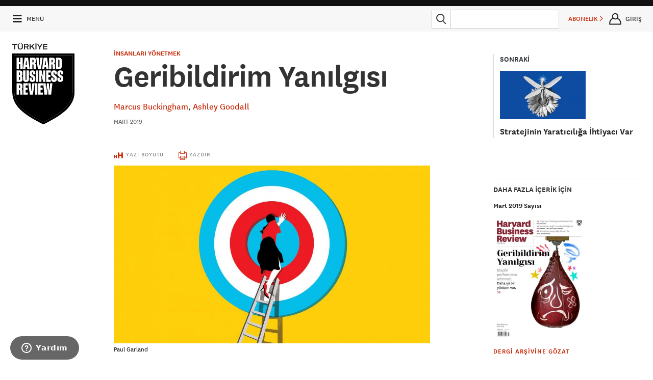

--- FILE ---
content_type: text/html
request_url: https://hbrturkiye.com/dergi/geribildirim-yanilgisi
body_size: 18209
content:
<!DOCTYPE html>
<!--[if IE 8]>
<html class="ie8 ">
<![endif]-->
<!--[if IE 9]>
<html class="ie9 ">
<![endif]-->
<!--[if !IE]><!-->
<html class="" lang="tr">
<!--<![endif]-->

<head>

    <meta charset="utf-8"/>
    <meta http-equiv="X-UA-Compatible" content="IE=edge"/>
    <meta name="msapplication-config" content="none"/>
    <title>Geribildirim Yanılgısı - Harvard Business Review Türkiye</title>

    <meta name="description" content="Yöneticiler yıllardır çalışanlarının yaptığı her şeyi övmeye ve yapıcı şekilde eleştirmeye teşvik edildi. Oysa çalışanların kendilerini geliştirip başarılı olmalarını desteklemenin daha iyi yolları var. İş yerinde geribildirim, yıllardır devam eden bir tartışma konusudur. En azından geçtiğimiz yüzyılın ortalarından beri çalışanların gelişimine nasıl katkı sağlanabileceği sorusu"/>
    <meta name="keywords" content=""/>

    <base href="/">

    <script src="/assets/Frontend/script/p13n.js"></script>

    <meta name="viewport" content="initial-scale=1,width=device-width"/>
    <script type="text/javascript" src="//www.googletagservices.com/tag/js/gpt.js"></script>

    <!--[if lt IE 9]>
    <script type="text/javascript" src="/assets/Frontend/script/elements.js"></script>
    <script type="text/javascript" src="/assets/Frontend/script/foundation.js"></script>

    <![endif]-->

    <script type="text/javascript" src="/assets/Frontend/script/overlay-intromercial.js"></script>

    <link rel="icon" type="image/x-icon" href="/assets/Frontend/images/favicon.ico">

    
    <link rel="stylesheet" type="text/css" href="/assets/Frontend/css/font-awesome.min.css"/>
    <link rel="stylesheet" type="text/css" href="/assets/Frontend/css/style.css?v3.1"/>
    <link rel="stylesheet" type="text/css" href="/assets/Frontend/css/custom.css"/>

                        <link rel="stylesheet" type="text/css" href="/assets/Frontend/css/lightbox.css"/>
            
    <script src="//ajax.googleapis.com/ajax/libs/jquery/3.1.0/jquery.min.js"></script>

    <!-- UIkit CSS -->
    <link rel="stylesheet" type="text/css" href="/assets/Frontend/css/uikit.min.css" />
    <link rel="stylesheet" type="text/css" href="/assets/Frontend/css/uikit-custom.css" />

    <!-- UIkit JS -->
    <script src="https://cdnjs.cloudflare.com/ajax/libs/uikit/3.0.0-beta.42/js/uikit.min.js"></script>
    <script src="https://cdnjs.cloudflare.com/ajax/libs/uikit/3.0.0-beta.42/js/uikit-icons.min.js"></script>
    <script src="https://cdn.jsdelivr.net/npm/js-cookie@2/src/js.cookie.min.js"></script>

    <script type="text/javascript" src="/assets/Frontend/script/jquery.countdown.min.js"></script>
    <script type="text/javascript" src="/assets/Frontend/script/jquery.mask114.min.js"></script>
    <script type="text/javascript">
        if (document.cookie.match(/hbr_f=true/)) {
            window.document.documentElement.className += " fonts-loaded";
        }
    </script>

    <script type="text/javascript">
        var BASE_URL = '/';
        var REDIRECT_REF = '';
                var AUTH_STATUS = false;
            </script>

    <meta property="og:locale" content="tr_TR">
    <meta property="og:title" content="Geribildirim Yanılgısı - Harvard Business Review Türkiye">
    <meta property="og:site_name" content="Harvard Business Review Türkiye">
    <meta property="og:description" content="Yöneticiler yıllardır çalışanlarının yaptığı her şeyi övmeye ve yapıcı şekilde eleştirmeye teşvik edildi. Oysa çalışanların kendilerini geliştirip başarılı olmalarını desteklemenin daha iyi yolları var. İş yerinde geribildirim, yıllardır devam eden bir tartışma konusudur. En azından geçtiğimiz yüzyılın ortalarından beri çalışanların gelişimine nasıl katkı sağlanabileceği sorusu">
    <meta property="og:type" content="website">
    <meta property="og:url" content="http://hbrturkiye.com/dergi/geribildirim-yanilgisi">
    <meta property="og:image" content="https://cdn.hbrturkiye.com/r/1280x0/var/uploads/content/1551355660-fea-1-jpg.jpg">
    <meta property="og:image:width" content="1500">
    <meta property="og:image:height" content="1500">

    <meta property="fb:admins" content="287833911294762">
    <meta property="fb:app_id" content="154426421321384">

    <meta name="twitter:card" content="summary_large_image">
    <meta name="twitter:site" content="@HBRTurkiye">
    <meta name="twitter:creator" content="@HBRTurkiye">
    <meta name="twitter:title" content="Geribildirim Yanılgısı - Harvard Business Review Türkiye">
    <meta name="twitter:description" content="Yöneticiler yıllardır çalışanlarının yaptığı her şeyi övmeye ve yapıcı şekilde eleştirmeye teşvik edildi. Oysa çalışanların kendilerini geliştirip başarılı olmalarını desteklemenin daha iyi yolları var. İş yerinde geribildirim, yıllardır devam eden bir tartışma konusudur. En azından geçtiğimiz yüzyılın ortalarından beri çalışanların gelişimine nasıl katkı sağlanabileceği sorusu">
    <meta name="twitter:url" content="http://hbrturkiye.com/dergi/geribildirim-yanilgisi">
    <meta name="twitter:image" content="https://cdn.hbrturkiye.com/r/1280x0/var/uploads/content/1551355660-fea-1-jpg.jpg">

    
        <!-- Google Tag Manager -->
<script>(function(w,d,s,l,i){w[l]=w[l]||[];w[l].push({'gtm.start':
new Date().getTime(),event:'gtm.js'});var f=d.getElementsByTagName(s)[0],
j=d.createElement(s),dl=l!='dataLayer'?'&l='+l:'';j.async=true;j.src=
'//www.googletagmanager.com/gtm.js?id='+i+dl;f.parentNode.insertBefore(j,f);
})(window,document,'script','dataLayer','GTM-M2WR4X');</script>
<!-- End Google Tag Manager -->

<script>
</script>

<!-- Google Analtics -->
<script>
	(function(i,s,o,g,r,a,m){i['GoogleAnalyticsObject']=r;i[r]=i[r]||function(){
	(i[r].q=i[r].q||[]).push(arguments)},i[r].l=1*new Date();a=s.createElement(o),
	m=s.getElementsByTagName(o)[0];a.async=1;a.src=g;m.parentNode.insertBefore(a,m)
	})(window,document,'script','https://www.google-analytics.com/analytics.js','ga');

	ga('create', 'UA-4875741-7', 'auto');
	ga('require', 'displayfeatures');
	ga('require', 'linkid');
	ga('send', 'pageview');
</script>
<!-- End Google Analtics -->

<!-- Hotjar Tracking Code for hbrturkiye.com -->
<script>
    (function(h,o,t,j,a,r){
        h.hj=h.hj||function(){(h.hj.q=h.hj.q||[]).push(arguments)};
        h._hjSettings={hjid:735759,hjsv:6};
        a=o.getElementsByTagName('head')[0];
        r=o.createElement('script');r.async=1;
        r.src=t+h._hjSettings.hjid+j+h._hjSettings.hjsv;
        a.appendChild(r);
    })(window,document,'https://static.hotjar.com/c/hotjar-','.js?sv=');
</script>
<!-- End Hotjar Tracking Code for hbrturkiye.com -->

<!-- Facebook Pixel Code -->
<script>
!function(f,b,e,v,n,t,s){if(f.fbq)return;n=f.fbq=function(){n.callMethod?
n.callMethod.apply(n,arguments):n.queue.push(arguments)};if(!f._fbq)f._fbq=n;
n.push=n;n.loaded=!0;n.version='2.0';n.queue=[];t=b.createElement(e);t.async=!0;
t.src=v;s=b.getElementsByTagName(e)[0];s.parentNode.insertBefore(t,s)}(window,
document,'script','https://connect.facebook.net/en_US/fbevents.js');
fbq('init', '786346611390370'); // Insert your pixel ID here.
fbq('track', 'PageView');
</script>
<noscript><img height="1" width="1" style="display:none"
src="https://www.facebook.com/tr?id=786346611390370&ev=PageView&noscript=1"
/></noscript>
<!-- DO NOT MODIFY -->
<!-- End Facebook Pixel Code -->

<!-- Linkedin Pixel -->
<script type="text/javascript">
_linkedin_data_partner_id = "46507";
</script><script type="text/javascript">
(function(){var s = document.getElementsByTagName("script")[0];
var b = document.createElement("script");
b.type = "text/javascript";b.async = true;
b.src = "https://snap.licdn.com/li.lms-analytics/insight.min.js";
s.parentNode.insertBefore(b, s);})();
</script>
<noscript>
<img height="1" width="1" style="display:none;" alt="" src="https://dc.ads.linkedin.com/collect/?pid=46507&fmt=gif" />
</noscript>
<!-- End Linkedin Pixel -->

<!-- TikTok Pixel Code Start -->
<script>
    !function (w, d, t) {
        w.TiktokAnalyticsObject=t;var ttq=w[t]=w[t]||[];ttq.methods=["page","track","identify","instances","debug","on","off","once","ready","alias","group","enableCookie","disableCookie","holdConsent","revokeConsent","grantConsent"],ttq.setAndDefer=function(t,e){t[e]=function(){t.push([e].concat(Array.prototype.slice.call(arguments,0)))}};for(var i=0;i<ttq.methods.length;i++)ttq.setAndDefer(ttq,ttq.methods[i]);ttq.instance=function(t){for(
            var e=ttq._i[t]||[],n=0;n<ttq.methods.length;n++)ttq.setAndDefer(e,ttq.methods[n]);return e},ttq.load=function(e,n){var r="https://analytics.tiktok.com/i18n/pixel/events.js",o=n&&n.partner;ttq._i=ttq._i||{},ttq._i[e]=[],ttq._i[e]._u=r,ttq._t=ttq._t||{},ttq._t[e]=+new Date,ttq._o=ttq._o||{},ttq._o[e]=n||{};n=document.createElement("script")
        ;n.type="text/javascript",n.async=!0,n.src=r+"?sdkid="+e+"&lib="+t;e=document.getElementsByTagName("script")[0];e.parentNode.insertBefore(n,e)};
        ttq.load('CT6O0FRC77U74JDQV6S0');
        ttq.page();
    }(window, document, 'ttq');
</script>
<!-- TikTok Pixel Code End -->

<!-- AddThis -->
<script type="text/javascript" src="//s7.addthis.com/js/300/addthis_widget.js#pubid=ra-50845cf07da51620"></script>
<!-- End AddThis -->

<!-- Google DFP -->
<script>
  googletag.cmd.push(function() {
    googletag.defineSlot('/85987253/HBR-TOP-970', [[300, 100], [300, 250], [970, 250], [970, 90], [300, 170], [728, 90]], 'div-gpt-ad-1494251433289-0').addService(googletag.pubads());
    googletag.defineSlot('/85987253/HBR-MIDDLE-970', [[970, 250], [970, 90], [728, 90]], 'div-gpt-ad-1472409928801-0').addService(googletag.pubads());
    googletag.defineSlot('/85987253/HBR-MIDDLE-970-B', [[970, 250], [970, 90]], 'div-gpt-ad-1472409928801-1').addService(googletag.pubads());
    googletag.defineSlot('/85987253/HBR-MIDDLE-970-C', [[970, 250], [970, 90]], 'div-gpt-ad-1472409928801-2').addService(googletag.pubads());
    googletag.defineSlot('/85987253/HBR-MIDDLE-970-V2', [[970, 250], [970, 90]], 'div-gpt-ad-1472409928801-3').addService(googletag.pubads());
    googletag.defineSlot('/85987253/HBR-MIDDLE-970-V2-B', [[970, 250], [970, 90]], 'div-gpt-ad-1472409928801-4').addService(googletag.pubads());
    googletag.defineSlot('/85987253/HBR-MIDDLE-970-V2-C', [[970, 250], [970, 90]], 'div-gpt-ad-1472409928801-5').addService(googletag.pubads());
    googletag.defineSlot('/85987253/HBR-SIDEBAR-300x250', [300, 250], 'div-gpt-ad-1472311397760-9').addService(googletag.pubads());
    googletag.defineSlot('/85987253/HBR-SIDEBAR-300x600', [300, 600], 'div-gpt-ad-1472311397760-10').addService(googletag.pubads());
    googletag.defineSlot('/85987253/HBR-SIDEBAR-300x300', [[300, 250], [300, 300]], 'div-gpt-ad-1660632656024-0').addService(googletag.pubads());
    googletag.defineSlot('/85987253/HBR-BOTTOM-A-300x250', [300, 250], 'div-gpt-ad-1472311397760-0').addService(googletag.pubads());
    googletag.defineSlot('/85987253/HBR-BOTTOM-B-300x250', [300, 250], 'div-gpt-ad-1472311397760-1').addService(googletag.pubads());
    googletag.defineSlot('/85987253/HBR-BOTTOM-C-300x250', [300, 250], 'div-gpt-ad-1472311397760-2').addService(googletag.pubads());
    googletag.defineSlot('/85987253/HBR-FOOTER-A-200x200', [200, 200], 'div-gpt-ad-1472311397760-3').addService(googletag.pubads());
    googletag.defineSlot('/85987253/HBR-FOOTER-B-200x200', [200, 200], 'div-gpt-ad-1472311397760-4').addService(googletag.pubads());
    googletag.defineSlot('/85987253/HBR-FOOTER-C-200x200', [200, 200], 'div-gpt-ad-1472311397760-5').addService(googletag.pubads());
    googletag.defineSlot('/85987253/HBR-FOOTER-D-200x200', [200, 200], 'div-gpt-ad-1472311397760-6').addService(googletag.pubads());
    googletag.pubads().enableSingleRequest();
    googletag.pubads().collapseEmptyDivs();
    googletag.pubads().enableSyncRendering();
    googletag.enableServices();
  });
</script>
<!-- End Google DFP -->

            <!-- Start of infomag Zendesk Widget script -->
    <script id="ze-snippet" src="https://static.zdassets.com/ekr/snippet.js?key=5d10fd49-5980-44fa-a715-301e53db9ffd"> </script>
    <!-- End of infomag Zendesk Widget script -->
    <script type="text/javascript">
        zE('webWidget', 'setLocale', 'tr');
    </script>
        
        <meta name="facebook-domain-verification" content="ocgqsit6cq7xz7fs8xly2ct1zbxzpj" />
    <style>
        @media (min-width: 900px){
            #hero-poster {
                background-position: top;
            }
        }
        #navbar-signin-btn:hover{
            cursor: pointer;
        }

        .signin-modal-wrapper{
            display: none;
        }

        .signin-modal-container{
            right: 0;
            position: fixed;
            width: 20rem;
            height: max-content;
            left: 0;
            margin-left: auto;
            margin-right: auto;
            transform: none;
            z-index: 99999;
            top: 20px;
        }

        @media only screen and (max-width: 767px){
            .signin-modal-container {
                top: 30px;
            }
        }

        .signin-modal{
            position: relative;
            padding: 1.5rem;
            background-color: #f7f7f7;
            border: 4px solid #abafb0;
            width: 20rem;
            margin: auto;
        }

        .signin-modal-overlay{
            position: fixed;
            width: 100%;
            height: 100%;
            top: 0;
            left: 0;
            background-color: rgba(0,0,0,0.9);
            z-index: 9999;
        }

        .modal-close{
            position: absolute;
            top: 0.6rem;
            right: 0.8rem;
            cursor: pointer;
            font-size: 20px;
            font-weight: 500;
        }

        .modal-tabs{
            display: flex;
            justify-content: center;
            margin-bottom: 1rem;
        }

        .tab-item:hover{
            cursor: pointer;
        }

        .modal-tabs > :first-child{
            border-top-left-radius: 3px;
            border-bottom-left-radius: 3px;
            border-left-width: 2px;
        }

        .modal-tabs > :last-child{
            border-top-right-radius: 3px;
            border-bottom-right-radius: 3px;
            border-right-width: 2px;
        }

        .modal-tabs > .active{
            background-color: #757e85;
            color: #f7f7f7;
        }

        .modal-tabs > *{
            padding: 0.4rem 1rem;
            border-width: 2px 1px;
            border-color: #757e85;
            border-style: solid;
        }

        .form-container{
            text-align: center;
        }

        .form-container form{
            display: none;
        }

        .form-active{
            display: inherit !important;
        }

        .form-none{
            display: none;
        }

        .form-container form .btn{
            width: 100%;
            text-transform: uppercase;
            cursor: pointer;
            padding: 0.875rem 1.75rem 0.9375rem;
            font-size: .8125rem;
            background-color: #c82502;
            border-color: #a01e02;
            color: #fff;
            transition: background-color 300ms ease-out;
            letter-spacing: .125rem;
            border: none;
        }

        .form-container form .btn:hover{
            background-color: #a01e02;
            color: #fff;
        }

        .parolami-unuttum{
            font-weight: 700;
            margin-top: 1rem;
            color: #a01e02;
            cursor: pointer;
        }

        .uye-ol-text{
            font-size: .8rem;
            line-height: 1.2;
            text-align: left;
            margin-bottom: 10px;
        }

        .parola-text{
            color: #222;
            line-height: 140%;
            font-size: 0.875rem;
            text-align: left;
        }
        .cookieMessage{
            background-color: #000;
            border-color: #015790;
            color: #fff;
            opacity: 1;
            padding: 1rem;
            position: fixed;
            bottom: 20px;
            right: 20px;
            z-index: 9999;
            width: 20%;
            border-radius: 10px;
            min-width: 200px;
            padding-right: 30px;
            font-family: "National", sans-serif;
        }

        .cookieMessage a{
            color: #fff;
            text-decoration: underline;
        }

        .cookieMessage p{
            font-family: "National", sans-serif;
            font-size: 16px;
            line-height: 1.2;
            font-weight: 100;
            text-align: left;
            margin-bottom: 0px;
        }

        #cookieClose{
            position: absolute;
            right: 10px;
            top: 6px;
            background: none !important;
            padding: 0px !important;
            margin: 0px !important;

        }
    </style>

    <!-- Eskimi DSP Pixel Code -->
    <script>
        !function(f,e,t,u,n,s,p) {if(f.esk)return;n=f.esk=function(){n.callMethod?n.callMethod.apply(n,arguments):n.queue.push(arguments)};if(!f.___esk)f.___esk=n;n.push=n;n.loaded=!0;n.queue=[];s=e.createElement(t);s.async=!0;s.src=u;p=e.getElementsByTagName(t)[0];p.parentNode.insertBefore(s,p)}(window,document,'script', 'https://dsp-media.eskimi.com/assets/js/e/gtr.min.js?_=0.0.0.4');
        esk('init', '32519');
    </script>
    <!-- End Eskimi DSP Pixel Code -->
</head>

<body class="">

<noscript><iframe src="//www.googletagmanager.com/ns.html?id=GTM-M2WR4X"
height="0" width="0" style="display:none;visibility:hidden"></iframe></noscript>

<div id="main" class="container">
    <!-- Üyelik Gİrişi Modal Başlangıç -->
    <div class="signin-modal-wrapper" id="modal-wrapper">
        <div class="signin-modal-overlay" id="signin-modal-overlay"></div>
        <div class="signin-modal-container">
            <div class="signin-modal">
                <div class="modal-close" id="modal-close">X</div>
                <div class="form-container">
                    <div class="modal-tabs">
                        <div class="tab-item active" id="uye-girisi-tab">Üye Girişi</div>
                        <div class="tab-item" id="uye-ol-tab">Üye Ol</div>
                    </div>
                    <form class="form-active" id="giris-form" method="POST">
                        <div class="warning-color"></div>
                        <input type="email" name="username" id="loginEmail" placeholder="E-POSTA">
                        <input type="password" name="password" id="loginPassword" placeholder="PAROLA (MİNİMUM 6 KARAKTER)">
                        <input type="button" id="giris-form-btn" value="GİRİŞ" class="btn">
                        <a href="#" class="alt-action parolami-unuttum" id="parolami-unuttum">PAROLAMI UNUTTUM</a>
                    </form>
                    <form class="" id="uye-ol-form">
                        <div class="warning-color"></div>
                        <input type="text" name="firstName" placeholder="ADINIZ">
                        <label class="error firstName-error"></label>
                        <input type="text" name="lastName" placeholder="SOYADINIZ">
                        <label class="error lastName-error"></label>
                        <input type="email" name="emailAddress" placeholder="E-POSTA">
                        <label class="error emailAddress-error"></label>
                        <input type="password" name="password" placeholder="PAROLA (MİNİMUM 6 KARAKTER)">
                        <label class="error password-error"></label>
                        <div class="uye-ol-text">“ÜYE OL” butonuna basarak üyeliğinize ait <a href="https://hbrturkiye.com/kullanim-sartlari" target="_blank">Şartlar ve Koşulları</a>, <a href="https://hbrturkiye.com/gizlilik-politikasi" target="_blank">Gizlilik Politikası</a> ile <a href="https://hbrturkiye.com/kisisel-verilerin-korunmasi" target="_blank">KVKK Aydınlatma Metni</a>’ni okuduğunuzu ve HBR Türkiye tarafından size özel oluşturulan hizmet, kampanya ve promosyonlara yönelik elektronik posta almayı kabul etmiş sayılırsınız.
                            E-bülten aboneliğinden dilediğiniz zaman çıkabilirsiniz.</div>
                        <input type="button" id="uye-ol-form-btn" value="ÜYE OL" class="btn"/>
                    </form>
                    <form class="" id="parolami-unuttum-form">
                        <p class="parola-text">Parola sıfırlama linki e-mail adresinize gönderilecektir.</p>
                        <input type="email" name="email" placeholder="E-POSTA">
                        <label class="error"></label>
                        <input type="button" value="GÖNDER" class="btn" id="parolami-unuttum-form-btn">
                        <div class="parola-success"></div>
                    </form>

                </div>
            </div>
        </div>
    </div>
    <!-- Üyelik Gİrişi Modal Bitiş -->
                    <section id="banner-top" class="backdrop-darker">
                <div class="row">
                    <div class="small-12 column text-center">
                        <div class="mvs ad-container">
                            <!-- /85987253/HBR-TOP-970 -->
<div id='div-gpt-ad-1494251433289-0'>
<script>
googletag.cmd.push(function() { googletag.display('div-gpt-ad-1494251433289-0'); });
</script>
</div>                        </div>
                    </div>
                </div>
            </section>
        <div id="" class="component" data-order="2" data-type="webscript" data-moveable="false" data-params="document=header">
        <div class="sticky-top-header fixedsticky fixedsticky-delegate">
            <header class="top-header hide-for-print" role="banner">


                <div class="top-header--bar flex-row backdrop-transparent-white phs" js-target="header-bar">
                    <a class="link--black top-header--menu-link flex-row justify-center align-items-center" js-target="menu-toggle" href="#">
                        <svg class="size-24x24 top-header--menu-icon-open svg-ie svg-stroke-3">
                            <use xlink:href="/assets/Frontend/fonts/icons.svg#hamburger"></use>
                        </svg>
                        <svg class="size-24x24 top-header--menu-icon-close svg-ie">
                            <use xlink:href="/assets/Frontend/fonts/icons.svg#x"></use>
                        </svg>
                        <span class="mls font-size-small hide-medium-down">MENÜ</span>
                    </a>
                    <a href="/" class="link--black hide-large-up flex-row align-items-center phs">
                        <a href="/" class="link--black hide-large-up flex-row align-items-center phs">
                            <img class="top-header--logo" src="/assets/Frontend/images/HBR_logo_black.svg"/>
                        </a>
                    </a>
                    <div  class="flex-1 flex-row mls  align-items-center">


                        <span id="sticky-title" class="header-article-title">Geribildirim Yanılgısı</span>



                    </div>
                    <form action="/arama" method="get" class="flex-row align-items-center mrs mlm hide-small width-250">
                        <button class="attached-search-button">
                            <svg class="size-32x32 svg-ie">
                                <use xlink:href="/assets/Frontend/fonts/icons.svg#search"></use>
                            </svg>
                        </button>
                        <div class="relative flex-1">
                            <input type="search" autocomplete="off" name="q" value="" class="mbn" data-type="search-input">
                            <div class="autosuggest-shift-left-34 backdrop-white mts width-100pct zindex-highest hide" data-purpose="search-auto-suggest">
                                <div class="font-sans-serif">
                                    <ul class="no-bullet ptm mbs" data-container="results">
                                        <li class="pbm pts line-height-tight font-size-large text-gray-dark"></li>
                                        <li class="pbm pts line-height-tight font-size-large text-gray-dark"></li>
                                        <li class="pbm pts line-height-tight font-size-large text-gray-dark"></li>
                                        <li class="pbm pts line-height-tight font-size-large text-gray-dark"></li>
                                        <li class="pbm pts line-height-tight font-size-large text-gray-dark"></li>
                                        <li class="pbl pts line-height-tight font-size-large text-gray-dark has-border-bottom"></li>

                                        <li class="ptl font-size-xsmall text-gray-light font-bold">ÖNERİLEN KONULAR</li>
                                        <li class="pbm pts line-height-tight font-size-large text-gray-dark no-bullet"></li>
                                        <li class="pbm pts line-height-tight font-size-large text-gray-dark no-bullet"></li>
                                        <li class="pbm pts line-height-tight font-size-large text-gray-dark no-bullet"></li>
                                    </ul>
                                </div>
                            </div>
                        </div>
                    </form>
                    <a href="/arama" class="link--black global-header-button flex-row justify-center align-items-center hide-medium-up mlm" js-target="global-header-menu-toggle" data-menu="search">
                        <svg class="size-32x32 svg-ie">
                            <use xlink:href="/assets/Frontend/fonts/icons.svg#search"></use>
                        </svg>
                    </a>

                                            <personalization-placement class="personalization-placement global-header-button font-size-small flex-row hide-small mlm" data-placement-id="topbar_subscribe">
                            <a href="/abonelik/yeni" target="_blank" class="justify-center align-items-center flex-row nowrap">ABONELİK&nbsp;<i class="icon icon-caret-right font-size-xsmall"></i></a>
                        </personalization-placement>
                    
                                            <div id="navbar-signin-btn" class="link--black global-header-button flex-row justify-center align-items-center hide-for-registered mlm">
                            <svg class="size-32x32 svg-ie">
                                <use xlink:href="/assets/Frontend/fonts/icons.svg#user"></use>
                            </svg>
                            <span class="font-size-small hide-small nowrap">GİRİŞ</span>
                        </div>
                                    </div>
                                <div class="header-menu absolute backdrop-off-white pam hide-medium-up" js-target="global-header-menu" data-menu="search">
                    <form action="/arama" method="get" class="flex-row mtl">
                        <button class="attached-search-button">
                            <svg class="size-32x32 svg-ie">
                                <use xlink:href="/resources/css/images/icons.svg#search"></use>
                            </svg>
                        </button>
                        <input type="search" autocomplete="on" name="q" value="" class="mbn flex-1">
                    </form>
                </div>
                <div class="header-menu absolute backdrop-dark pam" js-target="global-header-menu" data-menu="user">
                    <svg class="border-caret-dark absolute bottom-100pct hide-for-small" width="24px" height="16px" js-target="global-header-menu-caret">
                        <path stroke-width="4px" d="M 0 16 l 12 -14 l 12 14"/>
                    </svg>
                    <div class="right"><a href="" class="link--white" js-target="global-header-menu-toggle" data-menu="user"><i class="icon icon-times"></i></a></div>
                    <h3 class="white mvl" js-target="user-menu-name"></h3>

                    <a href="/hesap/ayarlar/" class="is-block link--white pvm has-border-top-light">HESAP AYARLARI</a>
                    <a href="/hesap/abonelik/" class="is-block link--white pvm has-border-top-light">ABONELİKLER</a>
                    <a href="/hesap/aktivite/" class="is-block link--white pvm has-border-top-light">AKTİVİTELER</a>
                    <a href="/hesap/kitaplik/" class="is-block link--white pvm has-border-top-light" data-stream-name="library">KİTAPLIK</a>
                    <!--<a href="/hesap/kaynaklar/" class="is-block link--white pvm has-border-top-light" data-stream-name="resources">KAYNAKLAR</a>-->
                    <a href="/hesap/konular/" class="is-block link--white pvm has-border-top-light">TAKİP ETTİĞİN KONULAR</a>
                    <!--<a href="/hesap/eposta/" class="is-block link--white pvm has-border-top-light">E-BÜLTEN TERCİHLERİ</a>-->
                    <a href="/user/logout" class="is-block link--aqua ptm has-border-top-light">ÇIKIŞ</a>
                </div>

                <div class="absolute backdrop-white width-100pct hide-small pbm hide" data-purpose="search-auto-suggest">
                    <div class="font-sans-serif">
                        <ul class="no-bullet ptm mbs invisible" data-container="dimensions">
                            <li class="pbm pts line-height-tight font-size-large text-gray-dark"></li>
                            <li class="pbm pts line-height-tight font-size-large text-gray-dark"></li>
                            <li class="pbm pts line-height-tight font-size-large text-gray-dark"></li>
                            <li class="pbm pts line-height-tight font-size-large text-gray-dark"></li>
                            <li class="pbm pts line-height-tight font-size-large text-gray-dark"></li>
                            <li class="pbl pts line-height-tight font-size-large text-gray-dark has-border-bottom"></li>
                            <li class="ptl font-size-xsmall text-gray-light font-bold">ÖNERİLEN KONULAR</li>
                            <li class="pbm pts line-height-tight font-size-large text-gray-dark no-bullet"></li>
                            <li class="pbm pts line-height-tight font-size-large text-gray-dark no-bullet"></li>
                            <li class="pbm pts line-height-tight font-size-large text-gray-dark no-bullet"></li>
                        </ul>
                    </div>
                </div>

            </header>
        </div>

        <section class="site-logo">
            <div class="brand">

                                    <a href="/">
                        <img src="/assets/Frontend/images/hbr-logo-new.svg" alt="Harvard Business Review Türkiye" class="logo">
                    </a>

                            </div>
        </section>
    </div>

<div id="" class="component" data-order="4" data-type="webscript" data-moveable="false"
     data-params="region=article;ad-placements=title-300">
    <article-content class="article-content">

        <div js-target="article-content" class="">
            <div class="row">
                <div class="content-area--article article-header column">


                                                                        <aside class="sidebar--circulator hide-for-small hide-for-print">
                                <personalization-placement class="personalization-placement"
                                                           data-placement-id="top_right">
                                    <div class="has-border-left mtl">
                                        <h4 class="circulator-text-header uppercase ptn plm mbn">SONRAKİ</h4>
                                        <div class="plm ptm">
                                                                                            <div class="circulator-image mbs">
                                                    <a href="/dergi/stratejinin-yaraticiliga-ihtiyaci-var">

                                                        <img src="https://cdn.hbrturkiye.com/r/300x0/var/uploads/content/1551355724-fea-2-jpg.jpg"
                                                             class="prs pbs">

                                                    </a>
                                                </div>
                                                                                        <h5 class="hed black font-size-large font-bold"><a
                                                        href="/dergi/stratejinin-yaraticiliga-ihtiyaci-var">Stratejinin Yaratıcılığa İhtiyacı Var</a>
                                            </h5>
                                        </div>
                                    </div>


                                </personalization-placement>


                            </aside>
                                            
                    
                    <div class="topic mbs mtm">
                                                    <a href="/konu/insanlari-yonetmek"
                               class="topic">İNSANLARI YÖNETMEK</a>
                                            </div>
                                        <h1 class="article-hed">Geribildirim Yanılgısı</h1>
                    <div class="byline">
                        <ul class="byline-list">
                                                            <li><a title="Marcus Buckingham"
                                       href="/yazar/marcus-buckingham">Marcus Buckingham</a></li>
                                                            <li><a title="Ashley Goodall"
                                       href="/yazar/ashley-goodall">Ashley Goodall</a></li>
                                                    </ul>
                    </div>
                    
                                                    <div class="publication-date text-gray">Mart 2019</div>
                                            

                </div>
            </div>
        </div>

        <section id="toolbar-block-1" class="fixedsticky sticky-tools">

            <div class="sticky-backdrop">
                <div class="row">

                    <div class="content-area--article column">
                        <div class="article-tools">
                            <stream-item class="stream-item">
                                <ul class="plain-inline-list nowrap">

                                    
                                    
                                    

                                    
                                    <li class="utility text-center"><a href="#" js-target="text-size"><i
                                                    class="icon icon-lg icon-text-height"></i> <span
                                                    class="hide-for-small">YAZI BOYUTU</span></a>
                                    </li>
                                    <li class="utility text-center hide-small"><a href="javascript:window.print();"
                                                                                  js-target="print-article"><i
                                                    class="icon icon-lg icon-print"></i> <span
                                                    class="hide-for-small">YAZDIR</span></a>
                                    </li>
                                                                    </ul>
                            </stream-item>
                        </div>
                    </div>
                </div>
            </div>
        </section>

        <section class="fixedsticky sticky-progress-meter hide-for-small">
            <div class="sticky-backdrop">
                <div class="row">
                    <div class="content-area--article column">
                        <div class="progress-meter">
                            <div class="progress-meter-granules">
                                <div class="meter-granules-filled"></div>
                            </div>

                        </div>
                    </div>
                </div>
            </div>
        </section>

        <div class="row">
            <div class="content-area--article column">
                <a name="article-top"></a>
                <div class="promo--right hide-for-small hide-for-print">

                                            <div class="advertising mbl">

                            <!-- /85987253/HBR-SIDEBAR-300x250 -->
<div id='div-gpt-ad-1472311397760-9' style='height:250px; width:300px;'>
<script>
googletag.cmd.push(function() { googletag.display('div-gpt-ad-1472311397760-9'); });
</script>
</div>
                        </div>
                                                                <div class="advertising mbl">

                            <!-- /85987253/HBR-SIDEBAR-300x600 -->
<div id='div-gpt-ad-1472311397760-10' style='height:600px; width:300px;'>
<script>
googletag.cmd.push(function() { googletag.display('div-gpt-ad-1472311397760-10'); });
</script>
</div>
                        </div>
                    

                                            <div class="advertising mbl">

                            <!-- /85987253/HBR-SIDEBAR-300x300 -->
<div id='div-gpt-ad-1660632656024-0' style='min-width: 300px; min-height: 250px;'>
  <script>
    googletag.cmd.push(function() { googletag.display('div-gpt-ad-1660632656024-0'); });
  </script>
</div>
                        </div>
                    
                                            <h4 class="mtl hide-for-small">Daha fazla içerik için</h4>
                        <div class="promo-contents hide-for-small">
                            <h6 class="hed mbs"><a
                                        href="/arsiv/mart-2019">Mart 2019                                    Sayısı</a></h6>
                            <figure class="medium-magazine-cover mvm">
                                <a href="/arsiv/mart-2019">
                                    <img src="https://cdn.hbrturkiye.com/r/500x0/var/uploads/content/1551355114-hbr-mart-2019-kapak-jpg.jpg">
                                </a>
                            </figure>
                            <div class="mvm dek">
                                <a href="/dergi" class="alt-action">Dergi Arşivine Gözat</a>
                            </div>
                            <personalization-placement class="personalization-placement"
                                                       data-placement-id="subscribe"></personalization-placement>

                        </div>
                    
                </div>
                <div class="article article-first-row">
                                                                                            <div>
                            <img src="https://cdn.hbrturkiye.com/r/1000x0/var/uploads/content/1551355660-fea-1-jpg.jpg"/>
                        </div>
                                        <small>
                                            </small>
                    <small>
                                                    Paul Garland                                                                        </small>
                    <script type="text/javascript">
                        var REDIRECT_REF = '';
                    </script>


                    
                     

                     


                    
                    

                    <p>Yöneticiler yıllardır çalışanlarının yaptığı her şeyi övmeye ve yapıcı şekilde eleştirmeye teşvik edildi. Oysa çalışanların kendilerini geliştirip başarılı olmalarını desteklemenin daha iyi yolları var. İş yerinde geribildirim, yıllardır devam eden bir tartışma konusudur. En azından geçtiğimiz yüzyılın ortalarından beri çalışanların gelişimine nasıl katkı sağlanabileceği sorusu çok çeşitli fikirlere ve araştırmalara zemin oldu. Fakat son zamanlarda tartışma yeni bir boyuta taşındı</p>

                    <div id="alert-block" class="panel alert-block-border">
                        <div class="row collapse">
                            <div class="message">

                                <h3 class="subheader darker-gray">Dergi Erişimi</h3><h5 class="subheader darker-gray mtm mbl line-height-normal">Dergi içeriklerini okumak için HBR Türkiye'ye abone olmanız gerekmektedir. Eğer bir aboneliğiniz varsa hbrturkiye.com kullanıcı bilgileriniz ile üye girişi yaparak dergi içeriğini okumaya devam edebilirsiniz. <b>Eğer abone değilseniz ücretsiz üyelik oluşturarak ayda 3 dergi içeriği (makale) okuma hakkına sahip olabilir</b> veya abonelik satın alarak tüm dergi içeriklerine sınırsız erişim sağlayabilirsiniz.</h5>
                                
                                <div class="medium-3 mb-20">
                                    <a class="button alt-tight mbn expand" href="http://hbrturkiye.com/abonelik/yeni">Abone
                                        Ol</a>
                                </div>
                            </div>
                        </div>
                    </div>
                    <div class="paywall-register d-block">
                        <div id="login-wrapper" class="medium-12 form-wrapper hide">
                            <div class="mb-20 font-size-20">Giriş yap veya <a id="change-register-btn">ücretsiz
                                    üye ol</a>, okumaya devam et
                            </div>
                            <div class="small-12 medium-5">
                                <sign-in class="sign-in">
                                    <div class="">
                                        <div class="sign-in-error-box sign-in-page is-hidden panel medium-8 is-centered faint-box-shadow">
                                            <i class="icon icon-alert icon-lg warning-color mbm"></i>
                                            <div class="message" id="login-error-message">
                                                Girmiş olduğunuz bilgilere ait kullanıcı bulunamadı.
                                                Parolanızı sıfırlamak için <a href="#"
                                                                              js-target="forgot-password-flyout">lütfen
                                                    tıklayınız.</a>
                                            </div>
                                        </div>
                                        <form>
                                            <div class="row">
                                                <div class="small-12 columns">
                                                    <div class="field-container">
                                                        <label for="login-email">E-POSTA</label>
                                                        <input id="login-email" placeholder="E-POSTA"
                                                               js-target="username-input" type="text"
                                                               required>
                                                    </div>
                                                </div>
                                            </div>

                                            <div class="row">
                                                <div class="small-12 columns">
                                                    <div class="field-container">
                                                        <label for="login-password">PAROLA</label>
                                                        <input id="login-password" placeholder="PAROLA"
                                                               js-target="password-input" type="password"
                                                               required>
                                                    </div>
                                                </div>
                                            </div>

                                            <div class="row">
                                                <div class="small-12 columns">
                                                    <aside class="login-form-pending pvm small-12 medium-7">
                                                        <div class="button--gray expand mbs">GİRİŞ YAP
                                                            <div class="loading--dark mts is-centered">
                                                                <div class="pie rotation"></div>
                                                                <div class="pie filler"></div>
                                                                <div class="mask"></div>
                                                            </div>
                                                        </div>
                                                    </aside>
                                                    <div class="small-12 large-6 left">
                                                        <button class="button expand"
                                                                js-target="submit-sign-in">GİRİŞ YAP
                                                        </button>
                                                    </div>

                                                </div>
                                            </div>

                                        </form>


                                    </div>

                                    <div class="row">
                                        <div class="small-12 columns mtn mbl">
                                            <a href="#" js-target="forgot-password-flyout"
                                               class="message dark-gray">PAROLAMI UNUTTUM</a>
                                        </div>
                                    </div>


                                </sign-in>
                            </div>
                        </div>
                        <div id="register-wrapper" class="medium-12 form-wrapper">
                            <div class="mb-20 font-size-20"><a id="change-login-btn">Giriş yap</a> veya
                                ücretsiz üye ol, okumaya devam et
                            </div>
                            <div class="small-12 medium-5">
                                <register>
                                    <form js-target="registration-form" data-metric-tag="registration-form"
                                          method="post" enctype="application/x-www-form-urlencoded"
                                          novalidate="novalidate">
                                        <div class="row">
                                            <div class="small-12 columns">
                                                <label for="first-name">ADINIZ</label>
                                                <div class="field-container"><input id="first-name"
                                                                                    name="firstName"
                                                                                    placeholder="ADINIZ"
                                                                                    required="" type="text">
                                                </div>
                                            </div>
                                        </div>
                                        <div class="row">
                                            <div class="small-12 columns">
                                                <label for="last-name">SOYADINIZ</label>
                                                <div class="field-container"><input id="last-name"
                                                                                    name="lastName"
                                                                                    placeholder="SOYADINIZ"
                                                                                    required="" type="text">
                                                </div>
                                            </div>
                                        </div>
                                        <div class="row">
                                            <div class="small-12 columns">
                                                <label for="emailaddress">E-POSTA</label>
                                                <div class="field-container"><input id="emailaddress"
                                                                                    name="emailAddress"
                                                                                    placeholder="E-POSTA"
                                                                                    required=""
                                                                                    type="email"></div>
                                            </div>
                                        </div>


                                        <div class="row">
                                            <div class="small-12 columns">
                                                <label for="password">PAROLA</label>
                                                <div class="field-container"><input id="password"
                                                                                    name="password"
                                                                                    placeholder="PAROLA (MİNİMUM  6 KARAKTER)"
                                                                                    required=""
                                                                                    type="password"></div>
                                            </div>
                                        </div>
                                        <div class="row">
                                            <div class="small-12 columns">
                                                <div style="display:block; margin:0;font-size:14px;line-height:1.2;">
                                                    “ÜYE OL” butonuna
                                                    basarak üyeliğinize ait <a
                                                            href="https://hbrturkiye.com/kullanim-sartlari"
                                                            target="_blank">Şartlar ve Koşulları</a>, <a
                                                            href="https://hbrturkiye.com/gizlilik-politikasi"
                                                            target="_blank">Gizlilik
                                                        Politikası</a> ile <a
                                                            href="https://hbrturkiye.com/kisisel-verilerin-korunmasi"
                                                            target="_blank">KVKK Aydınlatma Metni</a>’ni okuduğunuzu ve
                                                    HBR
                                                    Türkiye tarafından size özel oluşturulan hizmet, kampanya ve
                                                    promosyonlara yönelik elektronik posta almayı kabul etmiş
                                                    sayılırsınız.<br>E-bülten aboneliğinden dilediğiniz zaman
                                                    çıkabilirsiniz.
                                                </div>
                                            </div>
                                        </div>
                                        <div class="row mts mb-large3">
                                            <div class="small-12 columns">
                                                <div class="flex-row align-items-end justify-between">
                                                    <div class="small-12 large-6 left">
                                                        <button class="button alt-tight mbn expand"
                                                                js-target="register-user">ÜYE OL
                                                        </button>
                                                    </div>
                                                </div>
                                            </div>
                                        </div>
                                    </form>
                                </register>
                            </div>


                        </div>
                    </div>

                </div>

                

                
                

                                                <script>
                    $("#change-login-btn, #change-register-btn").on("click", function () {
                        $(".form-wrapper").toggleClass("hide");
                    });
                </script>
                                                                                                                                                                            </div>
        </div>
</div>

<section id="tagged-block" class="tagged mvl pvl">
    <div class="row">
        <div class="content-area--article column">
            
                <h5>Bu yazının konusu: <a href="/konu/insanlari-yonetmek"
                                          class="topic--large">İNSANLARI YÖNETMEK</a></h5>

                <div class="mvl mrl">
                    <follow-subscribe class="follow-topic" data-name="İnsanları Yönetmek" data-activity="topic">
                        <div style="" class="follow-this"><a
                                    href="#"  js-target="sign-in-register"                                     data-method="follow"> <i class="icon icon-follow-this icon-1x"></i> <strong>Konuyu
                                    Takip Et</strong></a></div>
                        <div style="" class="unfollow-this"><a
                                    href="#"  js-target="sign-in-register"                                     data-method="unfollow"> <i class="icon icon-unfollow-this icon-1x"></i> <strong>Takip
                                    Ediliyor</strong> </a>
                        </div>
                    </follow-subscribe>
                </div>

            

            

            
                <div class="ptm hide-for-small clearfix">
                    <div class="pvs mrm left">Önerilen Konular:</div>
                    <ul class=" piped-inline-list left">

                        
                            <li class="font-national eyebrow--small"><a
                                        href="/konu/geribildirim-vermek">Geribildirim Vermek</a></li>

                        
                            <li class="font-national eyebrow--small"><a
                                        href="/konu/liderlik">Liderlik</a></li>

                        
                    </ul>
                </div>

            
        </div>
    </div>
    <div class="row mtl">
        <div class="content-area--article column mtl">
            <h5>Paylaş:</h5>
            <ul class="shared-list">
                <li>
                    <a target="_blank" class="lighter-gray" href="https://api.whatsapp.com/send?text=https://hbrturkiye.com/dergi/geribildirim-yanilgisi">
                        <img src="https://hbrturkiye.com/storage/image/whatsapp.svg?v=1" style="margin-top: -25px;"/>
                    </a>
                </li>
                <li>
                    <a target="_blank" class="pink-color" href="https://twitter.com/share?url=https://hbrturkiye.com/dergi/geribildirim-yanilgisi&amp;text=Geribildirim Yanılgısı"><i class="icon icon-twitter icon-2x lighter-gray"></i>
                    </a>
                </li>
                <li>
                    <a id="linkedin-share" target="_blank" href="https://www.linkedin.com/shareArticle?mini=true&amp;url=https://hbrturkiye.com/dergi/geribildirim-yanilgisi"><i class="icon icon-linkedin-square icon-2x lighter-gray"></i></a>
                </li>

            </ul>
        </div>
    </div>
</section>

<personalization-placement class="personalization-placement" data-placement-id="bottom">
    <section class="content-circulator mvl">
        <div class="row">
            <div class="content-area">
                <div class="flex-row-wrap">

                                            <div class="small-12 medium-4 column has-border-left">


                            <div class="pls prm pbm">
                                <a href="/dergi/stratejinin-yaraticiliga-ihtiyaci-var">


                                    
                                        <img src="https://cdn.hbrturkiye.com/r/230x0/var/uploads/content/1551355724-fea-2-jpg.jpg" class="section-image">

                                    
                                </a>
                            </div>
                            <div>

                                
                                    <h5 class="section-label font-bold pls font-size-small">Konu <strong> <a
                                                    href="/konu/strateji"
                                                    class="topic">STRATEJİ</a></strong>
                                    </h5>
                                

                            </div>
                            <div class="panel mbn pls pts pbn">
                                <stream-item class="stream-item">

                                    <h5 class="hed black font-size-large font-bold"><a
                                                href="/dergi/stratejinin-yaraticiliga-ihtiyaci-var">Stratejinin Yaratıcılığa İhtiyacı Var</a>
                                    </h5>
                                    <div>
                                        <span class="content-type"></span>

                                        <ul class="byline byline-list line-height-tight">
                                                                                            <li><a title="Adam Brandenburger"
                                                       href="/yazar/adam-brandenburger">Adam Brandenburger</a>
                                                </li>
                                                                                    </ul>

                                    </div>
                                </stream-item>
                            </div>
                        </div>
                                            <div class="small-12 medium-4 column has-border-left">


                            <div class="pls prm pbm">
                                <a href="/dergi/operasyonel-seffaflik">


                                    
                                        <img src="https://cdn.hbrturkiye.com/r/230x0/var/uploads/content/1551355741-fea-4-jpg.jpg" class="section-image">

                                    
                                </a>
                            </div>
                            <div>

                                
                                    <h5 class="section-label font-bold pls font-size-small">Konu <strong> <a
                                                    href="/konu/operasyonlar"
                                                    class="topic">OPERASYONLAR</a></strong>
                                    </h5>
                                

                            </div>
                            <div class="panel mbn pls pts pbn">
                                <stream-item class="stream-item">

                                    <h5 class="hed black font-size-large font-bold"><a
                                                href="/dergi/operasyonel-seffaflik">Operasyonel Şeffaflık</a>
                                    </h5>
                                    <div>
                                        <span class="content-type"></span>

                                        <ul class="byline byline-list line-height-tight">
                                                                                            <li><a title="Ryan W. Buell"
                                                       href="/yazar/ryan-w-buell">Ryan W. Buell</a>
                                                </li>
                                                                                    </ul>

                                    </div>
                                </stream-item>
                            </div>
                        </div>
                                            <div class="small-12 medium-4 column has-border-left">


                            <div class="pls prm pbm">
                                <a href="/dergi/toplumsal-deger-yaratan-bir-kurum-kulturu">


                                    
                                        <img src="https://cdn.hbrturkiye.com/r/230x0/var/uploads/content/1551355835-fea-5-jpg.jpg" class="section-image">

                                    
                                </a>
                            </div>
                            <div>

                                
                                    <h5 class="section-label font-bold pls font-size-small">Konu <strong> <a
                                                    href="/konu/sosyal-girisim"
                                                    class="topic">SOSYAL GİRİŞİM</a></strong>
                                    </h5>
                                

                            </div>
                            <div class="panel mbn pls pts pbn">
                                <stream-item class="stream-item">

                                    <h5 class="hed black font-size-large font-bold"><a
                                                href="/dergi/toplumsal-deger-yaratan-bir-kurum-kulturu">Toplumsal Değer Yaratan Bir Kurum Kültürü</a>
                                    </h5>
                                    <div>
                                        <span class="content-type"></span>

                                        <ul class="byline byline-list line-height-tight">
                                                                                            <li><a title="Mehtap Demir"
                                                       href="/yazar/mehtap-demir">Mehtap Demir</a>
                                                </li>
                                                                                    </ul>

                                    </div>
                                </stream-item>
                            </div>
                        </div>
                    

                </div>
            </div>
        </div>
    </section>

</personalization-placement>

</div>
</article-content>
</div>


<div id="pandemicpop" uk-modal="" class="uk-modal" style="text-align: center;">
    <div class="uk-modal-dialog uk-modal-body">
        <h2 class="uk-modal-title">Bu içeriği beğendiyseniz daha fazlası için ücretsiz üye olun!</h2>
        <a href="https://hbrturkiye.com/abonelik/yeni" class="button">SEÇENEKLERİ GÖRÜNTÜLE</a>
        <button class="uk-modal-close uk-button-default" type="button">KAPAT</button>
    </div>
</div>

<script type="text/javascript" src="/assets/Frontend/script/mobile-redirect.js"></script>
<script>
    $(document).on('click', '.darkread-btn', function () {
        $("body").append("<div id='darkread'><div id='darkread-bg'></div><div class='container'></div></div>");
        $cat = $(".content-area--article > .topic").clone();
        $title = $(".article-hed").clone();
        $byline = $(".content-area--article .byline").clone();
        $pubdate = $(".content-area--article .publication-date").clone();
        $article = $(".content-area--article .article").clone();
        $("body").css("overflow", "hidden");
        $(document).find("#darkread .container").append($cat, $title, $byline, $pubdate, $article);
    });
    $(document).on('click', '#darkread-bg', function () {
        $("body").css("overflow", "auto");
        $(document).find("#darkread").remove();
    });
    $(document).keyup(function (e) {
        if (e.which == 27) {
            $("body").css("overflow", "auto");
            $(document).find("#darkread").remove();
        }
    });
    $(document).ready(function () {
        if (window.location.href.indexOf("utm_campaign=pandemic") > -1) {
            var i = setInterval(function () {
                UIkit.modal("#pandemicpop").show();
                clearInterval(i);
            }, 10000)
        }
    });
    redirectToApp('', 'geribildirim-yanilgisi');
</script>


    <div id="" class="component" data-order="98" data-type="webscript" data-moveable="false"
         data-params="region=global-nav">
        <!-- Global Navigation -->
        <nav class="global-nav backdrop-off-white flex-col justify-between ptm hide-for-print" data-state="guest"
             data-page="most-popular">
            <div class="phl">
                <a href="/" class="is-block mtm mbl hide-medium-down"><img src="/assets/Frontend/images/hbr-logo-new.svg"
                                                                           alt="Harvard Business Review" style="    margin-top: 30px;width:100px "></a>
                <a href="/son-eklenen"
                   class="flex-row align-items-center link--black has-border-bottom tap-target-height"
                   track-target="global-nav-link--the-latest">
                    <span><img src="/assets/Frontend/images/navigation/latest.png" width="20"
                               class="mrm"/></span> SON EKLENENLER                </a>
                <a href="/en-populer"
                   class="flex-row align-items-center link--black has-border-bottom tap-target-height"
                   track-target="global-nav-link--the-latest">
                    <span><img src="/assets/Frontend/images/navigation/popular.png" width="20"
                               class="mrm"/></span> EN POPÜLERLER                </a>
                <a href="/konular"
                   class="flex-row align-items-center link--black has-border-bottom tap-target-height"
                   track-target="global-nav-link--the-latest">
                    <span><img src="/assets/Frontend/images/navigation/topics.png" width="20"
                               class="mrm"/></span> TÜM KONULAR                </a>
                <a href="/video"
                   class="flex-row align-items-center link--black has-border-bottom tap-target-height"
                   track-target="global-nav-link--the-latest">
                    <span><img src="/assets/Frontend/images/navigation/videos.png" width="20"
                               class="mrm"/></span> VİDEOLAR                </a>
                <a href="/dergi"
                   class="flex-row align-items-center link--black has-border-bottom tap-target-height"
                   track-target="global-nav-link--the-latest">
                    <span><img src="/assets/Frontend/images/navigation/archive.png" width="20"
                               class="mrm"/></span> DERGİ ARŞİVİ                </a>
                <!--
                <a href="/insight-center/hbr-turkiye-nin-10-yili"
                   class="flex-row align-items-center link--black tap-target-height"
                   track-target="ten-years">
                    <span><img src="/assets/Frontend/images/navigation/10y.png" width="20"
                               class="mrm"/></span> 10. YIL
                </a>
                -->
                                                <!--
                <a href="/abonelik/yeni" class="flex-row align-items-center link--black has-border-bottom tap-target-height" track-target="global-nav-link--the-latest">
                    <span><img src="/assets/Frontend/images/navigation/subscription.png" width="20" class="mrm"/></span> ABONELİK                </a>-->
            </div>

            <personalization-placement class="personalization-placement hide-for-subscriber"
                                       data-placement-id="mag_cover">
                <div class="flex-row justify-center hide-small">
                    <a href="/abonelik/yeni" style="position: relative">
                        <img class="nav-magazine-cover" src="/r/300x0/var/uploads/content/1732984950-hbrdec24-kapak-jpg.jpg"
                             alt="ABONE OL"/>
                                            </a>
                </div>
                <a href="/abonelik/yeni"
                   class="is-block text-center slug--small  inverted font-tight line-height-tight pvm phl  light-gray ">ABONELİĞİMİ BAŞLAT</a>
            </personalization-placement>
        </nav>
    </div>

                    <div id="subscription-block" class="uk-section uk-background-muted uk-background-cover" style="background-image: url('/assets/Frontend/images/hbr-turkiye-abonelik-201807.jpg');">
  <div class="uk-container">
    <div class="uk-grid-collapse" uk-grid>
      <div class="uk-width-1-1">
        <div class="uk-dark">
          <a class="uk-logo uk-display-inline-block black-text" href="/">
            <img src="/assets/Frontend/images/HBR_logo_black.svg" width="120" height="68" uk-svg>
            <img class="uk-logo-inverse" src="/assets/Frontend/images/HBR_logo_white.svg" width="120" height="68" uk-svg>
          </a>
          <h3 class="uk-margin-top uk-margin-remove-bottom">Sınırsız Erişime Sahip Olmanın Tam Zamanı</h3>
          <h5 class="uk-margin-remove-top uk-margin-bottom">HBR Türkiye içeriğine bir yıl boyunca tüm platformlardan erişin!</h5>
        </div>
        <a href="/abonelik/yeni" class="uk-button uk-button-primary">ABONELİĞİMİ BAŞLAT</a>
      </div>
    </div>
  </div>
</div>
        <div id="archive-block" class="uk-section uk-background-archive uk-padding-remove-bottom">
    <div class="uk-container uk-container-large">
        <div class="uk-grid-collapse" uk-grid>
            <div class="uk-width-1-1 uk-light">
                <h1 class="uk-display-block uk-margin-remove uk-text-center">Tüm Arşive Gözatın</h1>
            </div>

            <div class="uk-width-1-1">
                <form class="uk-width-1-1 uk-display-block uk-text-center uk-margin-top">

                    <select class="uk-select uk-width-medium uk-margin-small-bottom year-selected">
                        <option value="">YILLAR</option>
                                                    <option value="2026">2026</option>
                                                    <option value="2025">2025</option>
                                                    <option value="2024">2024</option>
                                                    <option value="2023">2023</option>
                                                    <option value="2022">2022</option>
                                                    <option value="2021">2021</option>
                                                    <option value="2020">2020</option>
                                                    <option value="2019">2019</option>
                                                    <option value="2018">2018</option>
                                                    <option value="2017">2017</option>
                                                    <option value="2016">2016</option>
                                                    <option value="2015">2015</option>
                                                    <option value="2014">2014</option>
                                                    <option value="2013">2013</option>
                                                    <option value="2012">2012</option>
                                            </select>


                    <select id="month-opt" class="uk-select uk-width-medium uk-margin-small-bottom">
                        <option value="">AYLAR</option>
                                            </select>

                    <button id="get-archive" class="uk-button uk-button-primary uk-width-small uk-margin-small-bottom" type="button">GÖSTER</button>

                </form>
            </div>

            <div class="uk-width-1-1 uk-flex uk-flex-bottom uk-flex-center">
                <img src="/assets/Frontend/images/archive-image.png" alt="">
            </div>

        </div>
    </div>
</div>
        
    <section id="footer-block" class="uk-padding-remove footer-18-01-2026">
        <div class="uk-grid-collapse" uk-grid>
            <div class="uk-width-1-1 uk-background-white">
                <div class="uk-container uk-margin-large-top uk-margin-large-bottom">
                    <div class="uk-grid-divider uk-child-width-1-1 uk-child-width-1-5@m" uk-grid>
                        <div class="uk-visible@s">
                            <ul class="uk-nav uk-nav-default">
                                <li class="uk-nav-header">İÇERİKLER</li>
                                <li><a href="/son-eklenen">Son Eklenenler</a></li>
                                <li><a href="/en-populer">En Popülerler</a></li>
                                <li><a href="/konular">Tüm Konular</a></li>
                                <li><a href="/editorun-secimi">Editörün Seçimi</a>
                                </li>
                                <li><a href="/dergi">Dergi Arşivi</a></li>
                                <li><a href="/blog">Bloglar</a></li>
                                <li><a href="/fikir">Fikirler</a></li>
                                <li><a href="/tuyo">Tüyolar</a></li>
                                <li><a href="/rakam">Rakamlar</a></li>
                                <li><a href="/video">Videolar</a></li>
                            </ul>
                        </div>
                        <div class="">
                            <ul class="uk-nav uk-nav-default">
                                <li class="uk-nav-header">HBR TÜRKİYE</li>
                                <li><a href="/hakkinda">Hakkında</a></li>
                                <li><a href="/iletisim">İletişim</a></li>
                                <li><a href="/kunye">Künye</a></li>
                                <li><a href="/reklam">Reklam</a></li>
                                <li><a href="/kullanim-sartlari">Şartlar ve Koşullar</a></li>
                                <li><a href="/gizlilik-politikasi">Gizlilik Politikası</a></li>
                                <li><a href="/abonelik-sozlesmesi">Abonelik Sözleşmesi</a></li>
                                <li><a href="/kisisel-verilerin-korunmasi">Kişisel Verilerin Korunması</a>
                                </li>
                            </ul>
                        </div>
                        <div class="">
                            <ul class="uk-nav uk-nav-default">
                                <li class="uk-nav-header">YARDIM</li>
                                <li><a href="https://infomag.zendesk.com/hc/tr/requests/new" target="_blank">Destek
                                        Talebi Oluştur</a></li>
                                <li>
                                    <a href="https://infomag.zendesk.com/hc/tr/categories/200330201-Harvard-Business-Review-T%C3%BCrkiye"
                                       target="_blank">Sıkça Sorulan Sorular</a></li>
                            </ul>
                        </div>
                        <div class="">
                                                            <ul class="uk-list">
                                    <li class="uk-nav-header">ÜYELİK İŞLEMLERİ</li>

                                                                            <li><a class="uk-button uk-button-default uk-width-1-1" href="/uye-ol/">Üye
                                                Ol</a>
                                        </li>
                                        <li><a class="uk-button uk-button-default uk-width-1-1" href="/uye-girisi/">Giriş
                                                Yap</a></li>
                                    
                                    
                                    
                                                                            <hr/>
                                        <li><a class="uk-button uk-button-primary uk-width-1-1"
                                               href="/abonelik/yeni">Abone Ol</a></li>
                                                                    </ul>
                                                        <ul class="uk-list badges">
                                <li class="uk-nav-header">MOBİL UYGULAMALAR</li>
                                <li>
                                    <a class="uk-width-1-1" target="_blank"
                                       href="https://itunes.apple.com/tr/app/hbr-t%C3%BCrkiye/id563332671">
                                        <img src="/assets/Frontend/images/appstore.png"
                                             alt="Harvard Business Review Türkiye">
                                    </a>
                                </li>
                                <li>
                                    <a class="uk-width-1-1" target="_blank"
                                       href="https://play.google.com/store/apps/details?id=com.hbrturkiye.hbr">
                                        <img src="/assets/Frontend/images/googleplay.png"
                                             alt="Harvard Business Review Türkiye">
                                    </a>
                                </li>
                            </ul>
                        </div>
                        <div class="">
                            <ul class="uk-nav uk-nav-default">
                                <li class="uk-nav-header">TAKİP EDİN</li>
                                <li><a target="_blank" href="https://www.facebook.com/HBRTurkiye">Facebook</a></li>
                                <li><a target="_blank" href="https://twitter.com/HBRTurkiye">Twitter</a></li>
                                <li><a target="_blank" href="https://www.linkedin.com/company/hbrturkiye">LinkedIn</a>
                                </li>
                                <li><a target="_blank" href="https://plus.google.com/+HBRTurkiye">Google+</a></li>
                                <li><a target="_blank" href="https://www.youtube.com/c/HBRTurkiye">Youtube</a></li>
                                <li><a target="_blank" href="https://www.instagram.com/HBRTurkiye">Instagram</a></li>
                            </ul>
                        </div>
                    </div>
                </div>
            </div>
            <img src="/assets/Frontend/images/iyzico.svg" alt="Harvard Business Review Türkiye" style="width: 300px;margin: 15px auto;display: block;">
            <div class="uk-width-1-1 uk-background-muted">
                <div class="uk-container uk-margin-large-top uk-margin-large-bottom">
                    <div class="" uk-grid>
                        <div class="uk-width-1-1 uk-width-1-5@m">
                            <h5 class="uk-nav-header">HBR GLOBAL</h5>
                        </div>
                        <div class="uk-width-2-3 uk-width-4-5@m mbl">
                            <div class="uk-child-width-1-3@s uk-child-width-1-5@m uk-grid-collapse" uk-grid>
                                <div class=""><a href="http://hbr.org" target="_blank"
                                                 class="uk-text-muted uk-link-reset uk-text-gray-dark"><span
                                                uk-icon="icon: chevron-right"></span> HBR.ORG</a></div>
                                <div class=""><a href="http://www.harvardbusinessmanager.de" target="_blank"
                                                 class="uk-text-muted uk-link-reset uk-text-gray-dark"><span
                                                uk-icon="icon: chevron-right"></span> Almanya</a></div>
                                <div class=""><a href="http://www.hbrarabic.com/" target="_blank"
                                                 class="uk-text-muted uk-link-reset uk-text-gray-dark"><span
                                                uk-icon="icon: chevron-right"></span> Arabistan</a></div>
                                <div class=""><a href="http://www.hbrbr.com.br" target="_blank"
                                                 class="uk-text-muted uk-link-reset uk-text-gray-dark"><span
                                                uk-icon="icon: chevron-right"></span> Brezilya</a></div>
                                <div class=""><a href="http://www.hbrchina.org" target="_blank"
                                                 class="uk-text-muted uk-link-reset uk-text-gray-dark"><span
                                                uk-icon="icon: chevron-right"></span> Çin</a></div>
                                <div class=""><a href="http://www.hbrfrance.fr" target="_blank"
                                                 class="uk-text-muted uk-link-reset uk-text-gray-dark"><span
                                                uk-icon="icon: chevron-right"></span> Fransa</a></div>
                                <div class=""><a href="http://www.hbrsasia.org" target="_blank"
                                                 class="uk-text-muted uk-link-reset uk-text-gray-dark"><span
                                                uk-icon="icon: chevron-right"></span> Güney Asya</a></div>
                                <div class=""><a href="http://www.hbrkorea.com" target="_blank"
                                                 class="uk-text-muted uk-link-reset uk-text-gray-dark"><span
                                                uk-icon="icon: chevron-right"></span> Güney Kore</a></div>
                                <div class=""><a href="http://www.hbritalia.it" target="_blank"
                                                 class="uk-text-muted uk-link-reset uk-text-gray-dark"><span
                                                uk-icon="icon: chevron-right"></span> İtalya</a></div>
                                <div class=""><a href="http://www.dhbr.net" target="_blank"
                                                 class="uk-text-muted uk-link-reset uk-text-gray-dark"><span
                                                uk-icon="icon: chevron-right"></span> Japonya</a></div>
                                <div class="5"><a href="http://www.hbrp.pl" target="_blank"
                                                  class="uk-text-muted uk-link-reset uk-text-gray-dark"><span
                                                uk-icon="icon: chevron-right"></span> Polonya</a></div>
                                <div class=""><a href="http://www.hbr-russia.ru" target="_blank"
                                                 class="uk-text-muted uk-link-reset uk-text-gray-dark"><span
                                                uk-icon="icon: chevron-right"></span> Rusya</a></div>
                                <div class=""><a href="http://www.hbrtaiwan.com" target="_blank"
                                                 class="uk-text-muted uk-link-reset uk-text-gray-dark"><span
                                                uk-icon="icon: chevron-right"></span> Tayvan</a></div>
                            </div>
                        </div>
                    </div>
                </div>
            </div>
        </div>
    </section>


    
    <!-- javascript -->
    



    <div class="share-overlay">
        <div class="flyout clearfix pointer-top-left pointer-bottom-center" js-target="flyout-container"
             style="margin:auto;">
            <div class="flyout-close">
                <a href="#" onclick="$('.share-overlay').hide();return false;"><i
                            class="icon icon-times hbrgray"></i></a>
            </div>
            <div js-target="flyout-content">

            </div>

            <h6 class="flyout-header">Paylaş</h6>

            <h5 id="share-content-title"></h5>


            <div class="field-container">
                <label for="direct-url">URL</label>
                <input id="direct-url" type="text" readonly="readonly" onclick="select()">
            </div>

            <ul class="shared-list">
                <li>
                    <a target="_blank" class="lighter-gray" id="whatsapp-share">
                        <img src="https://hbrturkiye.com/storage/image/whatsapp.svg?v=1" style="margin-top: -25px;"/>
                    </a>
                </li>
                <li>
                    <a target="_blank" class="pink-color" id="twitter-share"><i
                                class="icon icon-twitter icon-2x lighter-gray"></i>
                    </a>
                </li>
                <li>
                    <a id="linkedin-share" target="_blank"><i
                                class="icon icon-linkedin-square icon-2x lighter-gray"></i></a>
                </li>

            </ul>


        </div>
    </div>




    <script>

        function loadShare(url, title) {

            var siteUrl = 'https://hbrturkiye.com/';

            $('.share-overlay').fadeIn();

            var facebookUrl = "https://www.facebook.com/sharer/sharer.php?u=" + siteUrl + url;
            var twitterUrl = "https://twitter.com/share?url=" + siteUrl + url + '&text=' + title;
            var linkedinUrl = "https://www.linkedin.com/shareArticle?mini=true&url=" + siteUrl + url;
            var whatsappUrl = "https://api.whatsapp.com/send?text=" + siteUrl + url;

            $('#whatsapp-share').attr('href', whatsappUrl);
            $('#twitter-share').attr('href', twitterUrl);
            $('#linkedin-share').attr('href', linkedinUrl);
            $('#direct-url').attr('value', siteUrl + url);
            $('#share-content-title').text(title);


            return false;


        }

        function myPopup(url) {

            var w = 500;
            var h = 500;

            // Fixes dual-screen position                         Most browsers      Firefox
            var dualScreenLeft = window.screenLeft != undefined ? window.screenLeft : window.screenX;
            var dualScreenTop = window.screenTop != undefined ? window.screenTop : window.screenY;

            var width = window.innerWidth ? window.innerWidth : document.documentElement.clientWidth ? document.documentElement.clientWidth : screen.width;
            var height = window.innerHeight ? window.innerHeight : document.documentElement.clientHeight ? document.documentElement.clientHeight : screen.height;

            var left = ((width / 2) - (w / 2)) + dualScreenLeft;
            var top = ((height / 2) - (h / 2)) + dualScreenTop;

            window.open(url, "Paylaş", "status = 1, height = 500, width = 500, resizable = 0" + ",top=" + top + ",left=" + left)
        }


    </script>






<!-- Firebase -->
<script src="https://www.gstatic.com/firebasejs/4.3.1/firebase.js"></script>
<script>
    // Initialize Firebase
    var config = {
        apiKey: "AIzaSyCfJbM3pJaovBaV_C_o9NUc1nMEbZlIXJY",
        authDomain: "hbr-turkiye.firebaseapp.com",
        databaseURL: "https://hbr-turkiye.firebaseio.com",
        projectId: "hbr-turkiye",
        storageBucket: "hbr-turkiye.appspot.com",
        messagingSenderId: "309443807677"
    };
    firebase.initializeApp(config);
</script>
<!-- End Firebase -->

<!-- Twitter universal website tag code -->
<script>
    !function (e, t, n, s, u, a) {
        e.twq || (s = e.twq = function () {
            s.exe ? s.exe.apply(s, arguments) : s.queue.push(arguments);
        }, s.version = '1.1', s.queue = [], u = t.createElement(n), u.async = !0, u.src = '//static.ads-twitter.com/uwt.js',
            a = t.getElementsByTagName(n)[0], a.parentNode.insertBefore(u, a))
    }(window, document, 'script');
    // Insert Twitter Pixel ID and Standard Event data below
    twq('init', 'nyacd');
    twq('track', 'PageView');
</script>
<!-- End Twitter universal website tag code -->
<script>

    $(document).ready(function () {
        $('select[name="sales_type"]').each(function () {

            if (Cookies.get($(this).attr('id')) == 3) {
                $(this).val(Cookies.get($(this).attr('id')));
                $(this).closest(".item").find(".qty-selector").show();
                //$('.qty-selector').show();
            }
        });
        $('select[name="qty"]').each(function () {

            if (Cookies.get($(this).attr('id')) > 0) {
                $(this).val(Cookies.get($(this).attr('id')));
            }
        });
    });
</script>
<script>
    function closeCookieMessage() {
        document.querySelector('.cookieMessage').style.display = 'none';
        localStorage.setItem('cookieMessage', 'true');
    }

    if (localStorage.getItem('cookieMessage') == 'true') {
        document.querySelector('.cookieMessage').style.display = 'none';
    }
</script>




    <script type="text/javascript" src="/assets/Frontend/script/common.min.js"></script>
    <script type="text/javascript" src="/assets/Frontend/script/footer.js"></script>



            <script type="text/javascript" src="/assets/Frontend/script/pages/article.js"></script>
            <script type="text/javascript" src="/assets/Frontend/script/lightbox.min.js"></script>
            <script type="text/javascript" src="/assets/Frontend/script/pages/content_detail.js"></script>
            <script type="text/javascript" src="/assets/Frontend/script/pages/register.js"></script>
            <script type="text/javascript" src="/assets/Frontend/script/pages/login.js"></script>
    

<script>


</script>

<!-- Linkedin Piksel -->
<script type="text/javascript">
_linkedin_data_partner_id = "46507";
</script><script type="text/javascript">
(function(){var s = document.getElementsByTagName("script")[0];
var b = document.createElement("script");
b.type = "text/javascript";b.async = true;
b.src = "https://snap.licdn.com/li.lms-analytics/insight.min.js";
s.parentNode.insertBefore(b, s);})();
</script>
<noscript>
<img height="1" width="1" style="display:none;" alt="" src="https://dc.ads.linkedin.com/collect/?pid=46507&fmt=gif" />
</noscript>
<script type="text/javascript">


    dataLayer.push ({'event':'identifiedUser',
        'userid': "",
        'email': "",
        'first_name': "",
        'last_name': "",
        'upgrade_link': "/abonelik/yeni",
        'payment_method': "",
        'subscription_type': "",
        'remaining_issue': "",
        'remaining_subs_time': "",
        'subs_history': "",
        'latest_order_id': ""
    })










window.insider_object = {"product":{"id":"5c765396dd1e4639748b4569","name":"Geribildirim Yan\u0131lg\u0131s\u0131","taxonomy":"dergi","url":"dergi\/geribildirim-yanilgisi","product_image_url":"https:\/\/cdn.hbrturkiye.com\/\/1000x0\/var\/uploads\/content\/1551355660-fea-1-jpg.jpg"}}



</script>
  <script async src="//harvardbusinessreviewtr.api.useinsider.com/ins.js?id=10002646"></script>

<script>
  const body = document.querySelector('body');
  const girisBtn = document.getElementById('navbar-signin-btn');
  const signinModal = document.getElementById('modal-wrapper');
  const uyeGirisi = document.getElementById("uye-girisi-tab");
  const uyeOl = document.getElementById("uye-ol-tab");
  const girisForm = document.getElementById("giris-form");
  const uyeForm = document.getElementById("uye-ol-form");
  const modalCLose = document.getElementById("modal-close");
  const modalOverlay = document.getElementById("signin-modal-overlay");
  const parolamiUnuttum = document.getElementById("parolami-unuttum");
  const parolamiUnuttumForm = document.getElementById("parolami-unuttum-form")

  girisBtn.addEventListener('click', () => {
    signinModal.style.display = 'block';
    body.style.overflow = 'hidden';
  });

  $('.navbar-signin-btn').on('click',function (){
    signinModal.style.display = 'block';
    body.style.overflow = 'hidden';
  })
  modalCLose.addEventListener('click', () => {
    signinModal.style.display = 'none';
    body.style.overflow = 'auto';
  });

  modalOverlay.addEventListener('click', () => {
    signinModal.style.display = 'none';
    body.style.overflow = 'auto';
  });

  uyeGirisi.addEventListener("click", function () {
    const uyeForm = document.getElementById("uye-ol-form");
    uyeGirisi.classList.add("active");
    uyeOl.classList.remove("active");
    girisForm.classList.add("form-active");
    uyeForm.classList.remove("form-active");
    console.log("hello world");
    parolamiUnuttumForm.classList.remove("form-active");
  });

  uyeOl.addEventListener("click", function () {
    uyeGirisi.classList.remove("active");
    uyeOl.classList.add("active");
    girisForm.classList.remove("form-active");
    uyeForm.classList.add("form-active");
    parolamiUnuttumForm.classList.remove("form-active");
  });

  parolamiUnuttum.addEventListener("click", function(){
    uyeForm.classList.remove("form-active");
    girisForm.classList.remove("form-active");
    parolamiUnuttumForm.classList.add("form-active");
    uyeGirisi.classList.remove("active");
    uyeOl.classList.remove("active");
  });

  $('#giris-form-btn').on('click',function (){
    $('#giris-form').find('.warning-color').html('');
    var data = $('#giris-form').serializeArray();

    $.ajax({
      type: "POST",
      url: "/user/login/ajax",
      data: data,
      success: function(data){
        if (REDIRECT_REF != '') {
          document.location.href = BASE_URL + REDIRECT_REF;
        }
        else {
          document.location.reload();
        }
      },
      error: function (data){
        if(data.responseJSON.code==401){
          $('#giris-form').find('.warning-color').html(data.responseJSON.message);
        }
      }
    });
  });
  $('#uye-ol-form-btn').on('click',function (){
    $('#uye-ol-form').find('.warning-color').html('');
    $('#uye-ol-form').find('input').removeClass('error');
    $('#uye-ol-form').find('.error').html('');
    var data = {
      firstName:$('#uye-ol-form').find('[name=firstName]').val(),
      lastName:$('#uye-ol-form').find('[name=lastName]').val(),
      emailAddress:$('#uye-ol-form').find('[name=emailAddress]').val(),
      password:$('#uye-ol-form').find('[name=password]').val(),
      optIn:true,
    };

    $.ajax({
      type: "POST",
      url: "/user/register/ajax",
      data: JSON.stringify(data),
      dataType:"json",
      contentType:"application/json",
      success: function(data){
        if (REDIRECT_REF != '') {
          document.location.href = BASE_URL + REDIRECT_REF;
        }
        else {
          document.location.reload();
        }
      },
      error: function (data){

        if(data.responseJSON.code==401){
          $('#uye-ol-form').find('.warning-color').html(data.responseJSON.message);
        }else if(data.responseJSON.status==400){

          var ul = '<span>'+data.responseJSON.message+'</span><ul>';
          $.each(data.responseJSON.errors,function (key,value){
            field = value.field;
            if(value.field =="lastname"){
              field = "lastName";
            }
            $('.'+field+'-error').html(value.error);
            $('#uye-ol-form').find('[name='+field+']').addClass('error');
          });

          ul += '</ul>';
          $('#uye-ol-form').find('.warning-color').html(ul);
        }
      }
    });
  });
  $('#parolami-unuttum-form-btn').on('click',function (){
    $('#parolami-unuttum-form').find('.error').html('');
    $('#parolami-unuttum-form').find('[name=email]').removeClass('error');
    $('.parola-success').html('');
    var data = $('#parolami-unuttum-form').serializeArray();
    $.ajax({
      type: "POST",
      url: "/user/forgotpassword/ajax",
      data: data,
      success: function(data){
        $('.parola-success').html('Parola sıfırlama linki e-mail adresinize gönderilmiştir. '+$('#parolami-unuttum-form').find('[name=email]').val())
        setTimeout(function(){
          document.location.reload();
        }, 5000);
      },
      error: function (data){
        if(data.responseJSON.code==401 || data.responseJSON.code==400){

          $('#parolami-unuttum-form').find('.error').html(data.responseJSON.message);
          $('#parolami-unuttum-form').find('[name=email]').addClass('error');
        }
      }
    });
  });

</script>

<script defer src="https://static.cloudflareinsights.com/beacon.min.js/vcd15cbe7772f49c399c6a5babf22c1241717689176015" integrity="sha512-ZpsOmlRQV6y907TI0dKBHq9Md29nnaEIPlkf84rnaERnq6zvWvPUqr2ft8M1aS28oN72PdrCzSjY4U6VaAw1EQ==" data-cf-beacon='{"version":"2024.11.0","token":"3a8eba69afaa4fc9938e305db5f54965","r":1,"server_timing":{"name":{"cfCacheStatus":true,"cfEdge":true,"cfExtPri":true,"cfL4":true,"cfOrigin":true,"cfSpeedBrain":true},"location_startswith":null}}' crossorigin="anonymous"></script>
</body>
</html>


--- FILE ---
content_type: text/html; charset=utf-8
request_url: https://www.google.com/recaptcha/api2/aframe
body_size: 151
content:
<!DOCTYPE HTML><html><head><meta http-equiv="content-type" content="text/html; charset=UTF-8"></head><body><script nonce="Ci5lnu4Yhn9lwtnKzHPqug">/** Anti-fraud and anti-abuse applications only. See google.com/recaptcha */ try{var clients={'sodar':'https://pagead2.googlesyndication.com/pagead/sodar?'};window.addEventListener("message",function(a){try{if(a.source===window.parent){var b=JSON.parse(a.data);var c=clients[b['id']];if(c){var d=document.createElement('img');d.src=c+b['params']+'&rc='+(localStorage.getItem("rc::a")?sessionStorage.getItem("rc::b"):"");window.document.body.appendChild(d);sessionStorage.setItem("rc::e",parseInt(sessionStorage.getItem("rc::e")||0)+1);localStorage.setItem("rc::h",'1768729154276');}}}catch(b){}});window.parent.postMessage("_grecaptcha_ready", "*");}catch(b){}</script></body></html>

--- FILE ---
content_type: application/javascript
request_url: https://hbrturkiye.com/assets/Frontend/script/pages/register.js
body_size: 8014
content:
webpackJsonp([15], {
    0: function (t, e, i) {
        "use strict";
        function r(t) {
            return t && t.__esModule ? t : {"default": t}
        }

        var s = i(2), n = r(s), a = i(155), o = r(a), u = i(109), l = r(u);
        i(1), i(328), o["default"].determineIfDomesticUser().then(function (t) {
            t ? (0, n["default"])("[js-target='promotional-optin'] .dom-lang").show() : (0, n["default"])("[js-target='promotional-optin'] .intl-lang").show(), l["default"].setCache("isDomUser", t)
        })
    }, 272: function (t, e, i) {
        (function (t) {/*!
         * jQuery Validation Plugin v1.12.0
         *
         * http://jqueryvalidation.org/
         *
         * Copyright (c) 2014 Jörn Zaefferer
         * Released under the MIT license
         */
            !function (t) {
                t.extend(t.fn, {
                    validate: function (e) {
                        if (!this.length)return void(e && e.debug && window.console && console.warn("Nothing selected, can't validate, returning nothing."));
                        var i = t.data(this[0], "validator");
                        return i ? i : (this.attr("novalidate", "novalidate"), i = new t.validator(e, this[0]), t.data(this[0], "validator", i), i.settings.onsubmit && (this.validateDelegate(":submit", "click", function (e) {
                            i.settings.submitHandler && (i.submitButton = e.target), t(e.target).hasClass("cancel") && (i.cancelSubmit = !0), void 0 !== t(e.target).attr("formnovalidate") && (i.cancelSubmit = !0)
                        }), this.submit(function (e) {
                            function r() {
                                var r;
                                return !i.settings.submitHandler || (i.submitButton && (r = t("<input type='hidden'/>").attr("name", i.submitButton.name).val(t(i.submitButton).val()).appendTo(i.currentForm)), i.settings.submitHandler.call(i, i.currentForm, e), i.submitButton && r.remove(), !1)
                            }

                            return i.settings.debug && e.preventDefault(), i.cancelSubmit ? (i.cancelSubmit = !1, r()) : i.form() ? i.pendingRequest ? (i.formSubmitted = !0, !1) : r() : (i.focusInvalid(), !1)
                        })), i)
                    }, valid: function () {
                        var e, i;
                        return t(this[0]).is("form") ? e = this.validate().form() : (e = !0, i = t(this[0].form).validate(), this.each(function () {
                            e = i.element(this) && e
                        })), e
                    }, removeAttrs: function (e) {
                        var i = {}, r = this;
                        return t.each(e.split(/\s/), function (t, e) {
                            i[e] = r.attr(e), r.removeAttr(e)
                        }), i
                    }, rules: function (e, i) {
                        var r, s, n, a, o, u, l = this[0];
                        if (e)switch (r = t.data(l.form, "validator").settings, s = r.rules, n = t.validator.staticRules(l), e) {
                            case"add":
                                t.extend(n, t.validator.normalizeRule(i)), delete n.messages, s[l.name] = n, i.messages && (r.messages[l.name] = t.extend(r.messages[l.name], i.messages));
                                break;
                            case"remove":
                                return i ? (u = {}, t.each(i.split(/\s/), function (e, i) {
                                    u[i] = n[i], delete n[i], "required" === i && t(l).removeAttr("aria-required")
                                }), u) : (delete s[l.name], n)
                        }
                        return a = t.validator.normalizeRules(t.extend({}, t.validator.classRules(l), t.validator.attributeRules(l), t.validator.dataRules(l), t.validator.staticRules(l)), l), a.required && (o = a.required, delete a.required, a = t.extend({required: o}, a), t(l).attr("aria-required", "true")), a.remote && (o = a.remote, delete a.remote, a = t.extend(a, {remote: o})), a
                    }
                }), t.extend(t.expr[":"], {
                    blank: function (e) {
                        return !t.trim("" + t(e).val())
                    }, filled: function (e) {
                        return !!t.trim("" + t(e).val())
                    }, unchecked: function (e) {
                        return !t(e).prop("checked")
                    }
                }), t.validator = function (e, i) {
                    this.settings = t.extend(!0, {}, t.validator.defaults, e), this.currentForm = i, this.init()
                }, t.validator.format = function (e, i) {
                    return 1 === arguments.length ? function () {
                        var i = t.makeArray(arguments);
                        return i.unshift(e), t.validator.format.apply(this, i)
                    } : (arguments.length > 2 && i.constructor !== Array && (i = t.makeArray(arguments).slice(1)), i.constructor !== Array && (i = [i]), t.each(i, function (t, i) {
                        e = e.replace(new RegExp("\\{" + t + "\\}", "g"), function () {
                            return i
                        })
                    }), e)
                }, t.extend(t.validator, {
                    defaults: {
                        messages: {}, groups: {}, rules: {}, errorClass: "error", validClass: "valid", errorElement: "label", focusInvalid: !0, errorContainer: t([]), errorLabelContainer: t([]), onsubmit: !0, ignore: ":hidden", ignoreTitle: !1, onfocusin: function (t) {
                            this.lastActive = t, this.settings.focusCleanup && !this.blockFocusCleanup && (this.settings.unhighlight && this.settings.unhighlight.call(this, t, this.settings.errorClass, this.settings.validClass), this.addWrapper(this.errorsFor(t)).hide())
                        }, onfocusout: function (t) {
                            this.checkable(t) || !(t.name in this.submitted) && this.optional(t) || this.element(t)
                        }, onkeyup: function (t, e) {
                            9 === e.which && "" === this.elementValue(t) || (t.name in this.submitted || t === this.lastElement) && this.element(t)
                        }, onclick: function (t) {
                            t.name in this.submitted ? this.element(t) : t.parentNode.name in this.submitted && this.element(t.parentNode)
                        }, highlight: function (e, i, r) {
                            "radio" === e.type ? this.findByName(e.name).addClass(i).removeClass(r) : t(e).addClass(i).removeClass(r)
                        }, unhighlight: function (e, i, r) {
                            "radio" === e.type ? this.findByName(e.name).removeClass(i).addClass(r) : t(e).removeClass(i).addClass(r)
                        }
                    }, setDefaults: function (e) {
                        t.extend(t.validator.defaults, e)
                    }, messages: {required: "Bu alan zorunlu alandır", remote: "Please fix this field.", email: "Please enter a valid email address.", url: "Please enter a valid URL.", date: "Please enter a valid date.", dateISO: "Please enter a valid date (ISO).", number: "Please enter a valid number.", digits: "Please enter only digits.", creditcard: "Please enter a valid credit card number.", equalTo: "Please enter the same value again.", maxlength: t.validator.format("Please enter no more than {0} characters."), minlength: t.validator.format("Please enter at least {0} characters."), rangelength: t.validator.format("Please enter a value between {0} and {1} characters long."), range: t.validator.format("Please enter a value between {0} and {1}."), max: t.validator.format("Please enter a value less than or equal to {0}."), min: t.validator.format("Please enter a value greater than or equal to {0}.")}, autoCreateRanges: !1, prototype: {
                        init: function () {
                            function e(e) {
                                var i = t.data(this[0].form, "validator"), r = "on" + e.type.replace(/^validate/, ""), s = i.settings;
                                s[r] && !this.is(s.ignore) && s[r].call(i, this[0], e)
                            }

                            this.labelContainer = t(this.settings.errorLabelContainer), this.errorContext = this.labelContainer.length && this.labelContainer || t(this.currentForm), this.containers = t(this.settings.errorContainer).add(this.settings.errorLabelContainer), this.submitted = {}, this.valueCache = {}, this.pendingRequest = 0, this.pending = {}, this.invalid = {}, this.reset();
                            var i, r = this.groups = {};
                            t.each(this.settings.groups, function (e, i) {
                                "string" == typeof i && (i = i.split(/\s/)), t.each(i, function (t, i) {
                                    r[i] = e
                                })
                            }), i = this.settings.rules, t.each(i, function (e, r) {
                                i[e] = t.validator.normalizeRule(r)
                            }), t(this.currentForm).validateDelegate(":text, [type='password'], [type='file'], select, textarea, [type='number'], [type='search'] ,[type='tel'], [type='url'], [type='email'], [type='datetime'], [type='date'], [type='month'], [type='week'], [type='time'], [type='datetime-local'], [type='range'], [type='color'] ", "focusin focusout keyup", e).validateDelegate("[type='radio'], [type='checkbox'], select, option", "click", e), this.settings.invalidHandler && t(this.currentForm).bind("invalid-form.validate", this.settings.invalidHandler), t(this.currentForm).find("[required], [data-rule-required], .required").attr("aria-required", "true")
                        }, form: function () {
                            return this.checkForm(), t.extend(this.submitted, this.errorMap), this.invalid = t.extend({}, this.errorMap), this.valid() || t(this.currentForm).triggerHandler("invalid-form", [this]), this.showErrors(), this.valid()
                        }, checkForm: function () {
                            this.prepareForm();
                            for (var t = 0, e = this.currentElements = this.elements(); e[t]; t++)this.check(e[t]);
                            return this.valid()
                        }, element: function (e) {
                            var i = this.clean(e), r = this.validationTargetFor(i), s = !0;
                            return this.lastElement = r, void 0 === r ? delete this.invalid[i.name] : (this.prepareElement(r), this.currentElements = t(r), s = this.check(r) !== !1, s ? delete this.invalid[r.name] : this.invalid[r.name] = !0), t(e).attr("aria-invalid", !s), this.numberOfInvalids() || (this.toHide = this.toHide.add(this.containers)), this.showErrors(), s
                        }, showErrors: function (e) {
                            if (e) {
                                t.extend(this.errorMap, e), this.errorList = [];
                                for (var i in e)this.errorList.push({message: e[i], element: this.findByName(i)[0]});
                                this.successList = t.grep(this.successList, function (t) {
                                    return !(t.name in e)
                                })
                            }
                            this.settings.showErrors ? this.settings.showErrors.call(this, this.errorMap, this.errorList) : this.defaultShowErrors()
                        }, resetForm: function () {
                            t.fn.resetForm && t(this.currentForm).resetForm(), this.submitted = {}, this.lastElement = null, this.prepareForm(), this.hideErrors(), this.elements().removeClass(this.settings.errorClass).removeData("previousValue").removeAttr("aria-invalid")
                        }, numberOfInvalids: function () {
                            return this.objectLength(this.invalid)
                        }, objectLength: function (t) {
                            var e, i = 0;
                            for (e in t)i++;
                            return i
                        }, hideErrors: function () {
                            this.addWrapper(this.toHide).hide()
                        }, valid: function () {
                            return 0 === this.size()
                        }, size: function () {
                            return this.errorList.length
                        }, focusInvalid: function () {
                            if (this.settings.focusInvalid)try {
                                t(this.findLastActive() || this.errorList.length && this.errorList[0].element || []).filter(":visible").focus().trigger("focusin")
                            } catch (e) {
                            }
                        }, findLastActive: function () {
                            var e = this.lastActive;
                            return e && 1 === t.grep(this.errorList, function (t) {
                                    return t.element.name === e.name
                                }).length && e
                        }, elements: function () {
                            var e = this, i = {};
                            return t(this.currentForm).find("input, select, textarea").not(":submit, :reset, :image, [disabled]").not(this.settings.ignore).filter(function () {
                                return !this.name && e.settings.debug && window.console && console.error("%o has no name assigned", this), !(this.name in i || !e.objectLength(t(this).rules())) && (i[this.name] = !0, !0)
                            })
                        }, clean: function (e) {
                            return t(e)[0]
                        }, errors: function () {
                            var e = this.settings.errorClass.split(" ").join(".");
                            return t(this.settings.errorElement + "." + e, this.errorContext)
                        }, reset: function () {
                            this.successList = [], this.errorList = [], this.errorMap = {}, this.toShow = t([]), this.toHide = t([]), this.currentElements = t([])
                        }, prepareForm: function () {
                            this.reset(), this.toHide = this.errors().add(this.containers)
                        }, prepareElement: function (t) {
                            this.reset(), this.toHide = this.errorsFor(t)
                        }, elementValue: function (e) {
                            var i, r = t(e), s = r.attr("type");
                            return "radio" === s || "checkbox" === s ? t("input[name='" + r.attr("name") + "']:checked").val() : (i = r.val(), "string" == typeof i ? i.replace(/\r/g, "") : i)
                        }, check: function (e) {
                            e = this.validationTargetFor(this.clean(e));
                            var i, r, s, n = t(e).rules(), a = t.map(n, function (t, e) {
                                return e
                            }).length, o = !1, u = this.elementValue(e);
                            for (r in n) {
                                s = {method: r, parameters: n[r]};
                                try {
                                    if (i = t.validator.methods[r].call(this, u, e, s.parameters), "dependency-mismatch" === i && 1 === a) {
                                        o = !0;
                                        continue
                                    }
                                    if (o = !1, "pending" === i)return void(this.toHide = this.toHide.not(this.errorsFor(e)));
                                    if (!i)return this.formatAndAdd(e, s), !1
                                } catch (l) {
                                    throw this.settings.debug && window.console && console.log("Exception occurred when checking element " + e.id + ", check the '" + s.method + "' method.", l), l
                                }
                            }
                            if (!o)return this.objectLength(n) && this.successList.push(e), !0
                        }, customDataMessage: function (e, i) {
                            return t(e).data("msg" + i[0].toUpperCase() + i.substring(1).toLowerCase()) || t(e).data("msg")
                        }, customMessage: function (t, e) {
                            var i = this.settings.messages[t];
                            return i && (i.constructor === String ? i : i[e])
                        }, findDefined: function () {
                            for (var t = 0; t < arguments.length; t++)if (void 0 !== arguments[t])return arguments[t]
                        }, defaultMessage: function (e, i) {
                            return this.findDefined(this.customMessage(e.name, i), this.customDataMessage(e, i), !this.settings.ignoreTitle && e.title || void 0, t.validator.messages[i], "<strong>Warning: No message defined for " + e.name + "</strong>")
                        }, formatAndAdd: function (e, i) {
                            var r = this.defaultMessage(e, i.method), s = /\$?\{(\d+)\}/g;
                            "function" == typeof r ? r = r.call(this, i.parameters, e) : s.test(r) && (r = t.validator.format(r.replace(s, "{$1}"), i.parameters)), this.errorList.push({message: r, element: e, method: i.method}), this.errorMap[e.name] = r, this.submitted[e.name] = r
                        }, addWrapper: function (t) {
                            return this.settings.wrapper && (t = t.add(t.parent(this.settings.wrapper))), t
                        }, defaultShowErrors: function () {
                            var t, e, i;
                            for (t = 0; this.errorList[t]; t++)i = this.errorList[t], this.settings.highlight && this.settings.highlight.call(this, i.element, this.settings.errorClass, this.settings.validClass), this.showLabel(i.element, i.message);
                            if (this.errorList.length && (this.toShow = this.toShow.add(this.containers)), this.settings.success)for (t = 0; this.successList[t]; t++)this.showLabel(this.successList[t]);
                            if (this.settings.unhighlight)for (t = 0, e = this.validElements(); e[t]; t++)this.settings.unhighlight.call(this, e[t], this.settings.errorClass, this.settings.validClass);
                            this.toHide = this.toHide.not(this.toShow), this.hideErrors(), this.addWrapper(this.toShow).show()
                        }, validElements: function () {
                            return this.currentElements.not(this.invalidElements())
                        }, invalidElements: function () {
                            return t(this.errorList).map(function () {
                                return this.element
                            })
                        }, showLabel: function (e, i) {
                            var r = this.errorsFor(e);
                            r.length ? (r.removeClass(this.settings.validClass).addClass(this.settings.errorClass), r.html(i)) : (r = t("<" + this.settings.errorElement + ">").attr("for", this.idOrName(e)).addClass(this.settings.errorClass).html(i || ""), this.settings.wrapper && (r = r.hide().show().wrap("<" + this.settings.wrapper + "/>").parent()), this.labelContainer.append(r).length || (this.settings.errorPlacement ? this.settings.errorPlacement(r, t(e)) : r.insertAfter(e))), !i && this.settings.success && (r.text(""), "string" == typeof this.settings.success ? r.addClass(this.settings.success) : this.settings.success(r, e)), this.toShow = this.toShow.add(r)
                        }, errorsFor: function (e) {
                            var i = this.idOrName(e);
                            return this.errors().filter(function () {
                                return t(this).attr("for") === i
                            })
                        }, idOrName: function (t) {
                            return this.groups[t.name] || (this.checkable(t) ? t.name : t.id || t.name)
                        }, validationTargetFor: function (t) {
                            return this.checkable(t) && (t = this.findByName(t.name).not(this.settings.ignore)[0]), t
                        }, checkable: function (t) {
                            return /radio|checkbox/i.test(t.type)
                        }, findByName: function (e) {
                            return t(this.currentForm).find("[name='" + e + "']")
                        }, getLength: function (e, i) {
                            switch (i.nodeName.toLowerCase()) {
                                case"select":
                                    return t("option:selected", i).length;
                                case"input":
                                    if (this.checkable(i))return this.findByName(i.name).filter(":checked").length
                            }
                            return e.length
                        }, depend: function (t, e) {
                            return !this.dependTypes[typeof t] || this.dependTypes[typeof t](t, e)
                        }, dependTypes: {
                            "boolean": function (t) {
                                return t
                            }, string: function (e, i) {
                                return !!t(e, i.form).length
                            }, "function": function (t, e) {
                                return t(e)
                            }
                        }, optional: function (e) {
                            var i = this.elementValue(e);
                            return !t.validator.methods.required.call(this, i, e) && "dependency-mismatch"
                        }, startRequest: function (t) {
                            this.pending[t.name] || (this.pendingRequest++, this.pending[t.name] = !0)
                        }, stopRequest: function (e, i) {
                            this.pendingRequest--, this.pendingRequest < 0 && (this.pendingRequest = 0), delete this.pending[e.name], i && 0 === this.pendingRequest && this.formSubmitted && this.form() ? (t(this.currentForm).submit(), this.formSubmitted = !1) : !i && 0 === this.pendingRequest && this.formSubmitted && (t(this.currentForm).triggerHandler("invalid-form", [this]), this.formSubmitted = !1)
                        }, previousValue: function (e) {
                            return t.data(e, "previousValue") || t.data(e, "previousValue", {old: null, valid: !0, message: this.defaultMessage(e, "remote")})
                        }
                    }, classRuleSettings: {required: {required: !0}, email: {email: !0}, url: {url: !0}, date: {date: !0}, dateISO: {dateISO: !0}, number: {number: !0}, digits: {digits: !0}, creditcard: {creditcard: !0}}, addClassRules: function (e, i) {
                        e.constructor === String ? this.classRuleSettings[e] = i : t.extend(this.classRuleSettings, e)
                    }, classRules: function (e) {
                        var i = {}, r = t(e).attr("class");
                        return r && t.each(r.split(" "), function () {
                            this in t.validator.classRuleSettings && t.extend(i, t.validator.classRuleSettings[this])
                        }), i
                    }, attributeRules: function (e) {
                        var i, r, s = {}, n = t(e), a = e.getAttribute("type");
                        for (i in t.validator.methods)"required" === i ? (r = e.getAttribute(i), "" === r && (r = !0), r = !!r) : r = n.attr(i), /min|max/.test(i) && (null === a || /number|range|text/.test(a)) && (r = Number(r)), r || 0 === r ? s[i] = r : a === i && "range" !== a && (s[i] = !0);
                        return s.maxlength && /-1|2147483647|524288/.test(s.maxlength) && delete s.maxlength, s
                    }, dataRules: function (e) {
                        var i, r, s = {}, n = t(e);
                        for (i in t.validator.methods)r = n.data("rule" + i[0].toUpperCase() + i.substring(1).toLowerCase()), void 0 !== r && (s[i] = r);
                        return s
                    }, staticRules: function (e) {
                        var i = {}, r = t.data(e.form, "validator");
                        return r.settings.rules && (i = t.validator.normalizeRule(r.settings.rules[e.name]) || {}), i
                    }, normalizeRules: function (e, i) {
                        return t.each(e, function (r, s) {
                            if (s === !1)return void delete e[r];
                            if (s.param || s.depends) {
                                var n = !0;
                                switch (typeof s.depends) {
                                    case"string":
                                        n = !!t(s.depends, i.form).length;
                                        break;
                                    case"function":
                                        n = s.depends.call(i, i)
                                }
                                n ? e[r] = void 0 === s.param || s.param : delete e[r]
                            }
                        }), t.each(e, function (r, s) {
                            e[r] = t.isFunction(s) ? s(i) : s
                        }), t.each(["minlength", "maxlength"], function () {
                            e[this] && (e[this] = Number(e[this]))
                        }), t.each(["rangelength", "range"], function () {
                            var i;
                            e[this] && (t.isArray(e[this]) ? e[this] = [Number(e[this][0]), Number(e[this][1])] : "string" == typeof e[this] && (i = e[this].split(/[\s,]+/), e[this] = [Number(i[0]), Number(i[1])]))
                        }), t.validator.autoCreateRanges && (e.min && e.max && (e.range = [e.min, e.max], delete e.min, delete e.max), e.minlength && e.maxlength && (e.rangelength = [e.minlength, e.maxlength], delete e.minlength, delete e.maxlength)), e
                    }, normalizeRule: function (e) {
                        if ("string" == typeof e) {
                            var i = {};
                            t.each(e.split(/\s/), function () {
                                i[this] = !0
                            }), e = i
                        }
                        return e
                    }, addMethod: function (e, i, r) {
                        t.validator.methods[e] = i, t.validator.messages[e] = void 0 !== r ? r : t.validator.messages[e], i.length < 3 && t.validator.addClassRules(e, t.validator.normalizeRule(e))
                    }, methods: {
                        required: function (e, i, r) {
                            if (!this.depend(r, i))return "dependency-mismatch";
                            if ("select" === i.nodeName.toLowerCase()) {
                                var s = t(i).val();
                                return s && s.length > 0
                            }
                            return this.checkable(i) ? this.getLength(e, i) > 0 : t.trim(e).length > 0
                        }, email: function (t, e) {
                            return this.optional(e) || /^[a-zA-Z0-9.!#$%&'*+\/=?^_`{|}~-]+@[a-zA-Z0-9](?:[a-zA-Z0-9-]{0,61}[a-zA-Z0-9])?(?:\.[a-zA-Z0-9](?:[a-zA-Z0-9-]{0,61}[a-zA-Z0-9])?)*$/.test(t)
                        }, url: function (t, e) {
                            return this.optional(e) || /^(https?|s?ftp):\/\/(((([a-z]|\d|-|\.|_|~|[\u00A0-\uD7FF\uF900-\uFDCF\uFDF0-\uFFEF])|(%[\da-f]{2})|[!\$&'\(\)\*\+,;=]|:)*@)?(((\d|[1-9]\d|1\d\d|2[0-4]\d|25[0-5])\.(\d|[1-9]\d|1\d\d|2[0-4]\d|25[0-5])\.(\d|[1-9]\d|1\d\d|2[0-4]\d|25[0-5])\.(\d|[1-9]\d|1\d\d|2[0-4]\d|25[0-5]))|((([a-z]|\d|[\u00A0-\uD7FF\uF900-\uFDCF\uFDF0-\uFFEF])|(([a-z]|\d|[\u00A0-\uD7FF\uF900-\uFDCF\uFDF0-\uFFEF])([a-z]|\d|-|\.|_|~|[\u00A0-\uD7FF\uF900-\uFDCF\uFDF0-\uFFEF])*([a-z]|\d|[\u00A0-\uD7FF\uF900-\uFDCF\uFDF0-\uFFEF])))\.)+(([a-z]|[\u00A0-\uD7FF\uF900-\uFDCF\uFDF0-\uFFEF])|(([a-z]|[\u00A0-\uD7FF\uF900-\uFDCF\uFDF0-\uFFEF])([a-z]|\d|-|\.|_|~|[\u00A0-\uD7FF\uF900-\uFDCF\uFDF0-\uFFEF])*([a-z]|[\u00A0-\uD7FF\uF900-\uFDCF\uFDF0-\uFFEF])))\.?)(:\d*)?)(\/((([a-z]|\d|-|\.|_|~|[\u00A0-\uD7FF\uF900-\uFDCF\uFDF0-\uFFEF])|(%[\da-f]{2})|[!\$&'\(\)\*\+,;=]|:|@)+(\/(([a-z]|\d|-|\.|_|~|[\u00A0-\uD7FF\uF900-\uFDCF\uFDF0-\uFFEF])|(%[\da-f]{2})|[!\$&'\(\)\*\+,;=]|:|@)*)*)?)?(\?((([a-z]|\d|-|\.|_|~|[\u00A0-\uD7FF\uF900-\uFDCF\uFDF0-\uFFEF])|(%[\da-f]{2})|[!\$&'\(\)\*\+,;=]|:|@)|[\uE000-\uF8FF]|\/|\?)*)?(#((([a-z]|\d|-|\.|_|~|[\u00A0-\uD7FF\uF900-\uFDCF\uFDF0-\uFFEF])|(%[\da-f]{2})|[!\$&'\(\)\*\+,;=]|:|@)|\/|\?)*)?$/i.test(t)
                        }, date: function (t, e) {
                            return this.optional(e) || !/Invalid|NaN/.test(new Date(t).toString())
                        }, dateISO: function (t, e) {
                            return this.optional(e) || /^\d{4}[\/\-]\d{1,2}[\/\-]\d{1,2}$/.test(t)
                        }, number: function (t, e) {
                            return this.optional(e) || /^-?(?:\d+|\d{1,3}(?:,\d{3})+)?(?:\.\d+)?$/.test(t)
                        }, digits: function (t, e) {
                            return this.optional(e) || /^\d+$/.test(t)
                        }, creditcard: function (t, e) {
                            if (this.optional(e))return "dependency-mismatch";
                            if (/[^0-9 \-]+/.test(t))return !1;
                            var i, r, s = 0, n = 0, a = !1;
                            if (t = t.replace(/\D/g, ""), t.length < 13 || t.length > 19)return !1;
                            for (i = t.length - 1; i >= 0; i--)r = t.charAt(i), n = parseInt(r, 10), a && (n *= 2) > 9 && (n -= 9), s += n, a = !a;
                            return s % 10 === 0
                        }, minlength: function (e, i, r) {
                            var s = t.isArray(e) ? e.length : this.getLength(t.trim(e), i);
                            return this.optional(i) || s >= r
                        }, maxlength: function (e, i, r) {
                            var s = t.isArray(e) ? e.length : this.getLength(t.trim(e), i);
                            return this.optional(i) || s <= r
                        }, rangelength: function (e, i, r) {
                            var s = t.isArray(e) ? e.length : this.getLength(t.trim(e), i);
                            return this.optional(i) || s >= r[0] && s <= r[1]
                        }, min: function (t, e, i) {
                            return this.optional(e) || t >= i
                        }, max: function (t, e, i) {
                            return this.optional(e) || t <= i
                        }, range: function (t, e, i) {
                            return this.optional(e) || t >= i[0] && t <= i[1]
                        }, equalTo: function (e, i, r) {
                            var s = t(r);
                            return this.settings.onfocusout && s.unbind(".validate-equalTo").bind("blur.validate-equalTo", function () {
                                t(i).valid()
                            }), e === s.val()
                        }, remote: function (e, i, r) {
                            if (this.optional(i))return "dependency-mismatch";
                            var s, n, a = this.previousValue(i);
                            return this.settings.messages[i.name] || (this.settings.messages[i.name] = {}), a.originalMessage = this.settings.messages[i.name].remote, this.settings.messages[i.name].remote = a.message, r = "string" == typeof r && {url: r} || r, a.old === e ? a.valid : (a.old = e, s = this, this.startRequest(i), n = {}, n[i.name] = e, t.ajax(t.extend(!0, {
                                url: r, mode: "abort", port: "validate" + i.name, dataType: "json", data: n, context: s.currentForm, success: function (r) {
                                    var n, o, u, l = r === !0 || "true" === r;
                                    s.settings.messages[i.name].remote = a.originalMessage, l ? (u = s.formSubmitted, s.prepareElement(i), s.formSubmitted = u, s.successList.push(i), delete s.invalid[i.name], s.showErrors()) : (n = {}, o = r || s.defaultMessage(i, "remote"), n[i.name] = a.message = t.isFunction(o) ? o(e) : o, s.invalid[i.name] = !0, s.showErrors(n)), a.valid = l, s.stopRequest(i, l)
                                }
                            }, r)), "pending")
                        }
                    }
                }), t.format = function () {
                    throw"$.format has been deprecated. Please use $.validator.format instead."
                }
            }(t), function (t) {
                var e, i = {};
                t.ajaxPrefilter ? t.ajaxPrefilter(function (t, e, r) {
                    var s = t.port;
                    "abort" === t.mode && (i[s] && i[s].abort(), i[s] = r)
                }) : (e = t.ajax, t.ajax = function (r) {
                    var s = ("mode" in r ? r : t.ajaxSettings).mode, n = ("port" in r ? r : t.ajaxSettings).port;
                    return "abort" === s ? (i[n] && i[n].abort(), i[n] = e.apply(this, arguments), i[n]) : e.apply(this, arguments)
                })
            }(t), function (t) {
                t.extend(t.fn, {
                    validateDelegate: function (e, i, r) {
                        return this.bind(i, function (i) {
                            var s = t(i.target);
                            if (s.is(e))return r.apply(s, arguments)
                        })
                    }
                })
            }(t)
        }).call(e, i(2))
    }, 328: function (t, e, i) {
        "use strict";
        function r(t) {
            return t && t.__esModule ? t : {"default": t}
        }

        function s() {
            g.notificationBox.hide(), g.registrationForm.find("label.error").hide(), g.registrationForm.validate()
        }

        function n() {
            g.registerUserButton.prop("disabled", !0);
            var t;
            t = !!m["default"].getCache("isDomUser") || g.optIn.is(":checked"), l["default"].register({firstName: g.firstName.val(), lastName: g.lastName.val(), emailAddress: g.emailAddress.val(), password: g.password.val(), optIn: t}).then(function () {
                var t = document.referrer;
                t ? (t.indexOf("?") !== -1 && (t = t.substring(0, t.indexOf("?"))), window.location.href = "/registration-complete?redirect=" + t) : window.location.href = "/registration-complete"
            }, function (t) {
                g.registerUserButton.prop("disabled", !1), t.errors && 0 !== t.errors.length ? o["default"].each(t.errors, function () {
                    var t = f.find("input[name='" + this.field + "']");
                    if (0 !== t.length) {
                        var e = f.find("label[id='error-" + this.field + "']");
                        0 !== e.length ? e.show() : (e = (0, o["default"])("<label>").attr("for", this.field).attr("id", "error-" + this.field).addClass("error").html(this.error), e.appendTo(t.parent())), t.toggleClass("valid"), t.toggleClass("error"), t.attr("aria-invalid", "true")
                    }
                }) : (g.notificationBoxMessage.html(t.message), g.notificationBox.show())
            })
        }

        var a = i(2), o = r(a), u = i(112), l = r(u), d = i(5), h = r(d), c = i(109), m = r(c);
        i(272);
        var f = (0, o["default"])("register"), g = {registerUserButton: f.find("[js-target='register-user']"), registrationForm: f.find("form[js-target='registration-form']"), notificationBox: f.find("[js-target='notification-box']"), notificationBoxMessage: f.find("[js-target='notification-box-message']"), firstName: f.find("input[name='firstName']"), lastName: f.find("input[name='lastName']"), emailAddress: f.find("input[name='emailAddress']"), password: f.find("input[name='password']"), optIn: f.find("input[name='enroll']")};
        g.registerUserButton.on("click", (0, h["default"])(s, void 0)), g.registrationForm.on("submit", function (t) {
            t.preventDefault()
        }), o["default"].validator.setDefaults({submitHandler: n})
    }
});